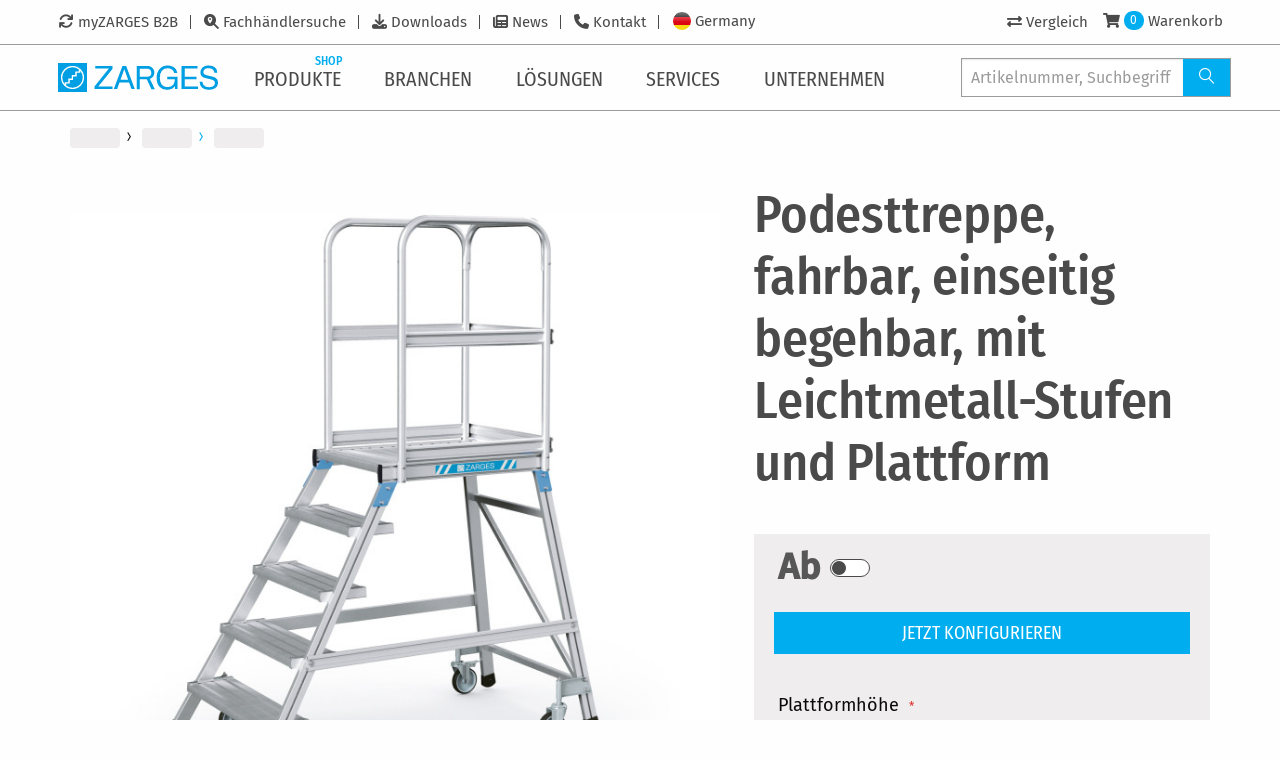

--- FILE ---
content_type: text/html; charset=UTF-8
request_url: https://www.zarges.com/de/produkte/podesttreppe-fahrbar-einseitig-begehbar-mit-leichtmetall-stufen-und-plattform
body_size: 27264
content:
<!doctype html>
<html lang="de">
    <head prefix="og: http://ogp.me/ns# fb: http://ogp.me/ns/fb# product: http://ogp.me/ns/product#">
        <script>
    var LOCALE = 'de\u002DDE';
    var BASE_URL = 'https\u003A\u002F\u002Fwww.zarges.com\u002Fde\u002Fprodukte\u002F';
    var require = {
        'baseUrl': 'https\u003A\u002F\u002Fwww.zarges.com\u002Fstatic\u002Fversion1768483380\u002Ffrontend\u002FZarges\u002Fdefault\u002Fde_DE'
    };</script>        <meta charset="utf-8"/>
<meta name="title" content="Podesttreppe, fahrbar, einseitig begehbar, mit Leichtmetall-Stufen und Plattform | Fahrbare Podesttreppen | ZARGES - Innovationen in Aluminium"/>
<meta name="description" content="Podesttreppe, fahrbar, einseitig begehbar, mit Leichtmetall-Stufen und Plattform von ZARGES ✔ Innovative Lösungen aus Aluminium ✔ deutsche Qualität seit über 80 Jahren ✔ kostenloser Service &amp; Beratung ✔ Kontaktieren Sie uns heute"/>
<meta name="keywords" content="Magento, Varien, E-commerce"/>
<meta name="robots" content="INDEX,FOLLOW"/>
<meta name="viewport" content="width=device-width, initial-scale=1"/>
<meta name="format-detection" content="telephone=no"/>
<title>Podesttreppe, fahrbar, einseitig begehbar, mit Leichtmetall-Stufen und Plattform | Fahrbare Podesttreppen | ZARGES - Innovationen in Aluminium</title>
<link  rel="stylesheet" type="text/css"  media="all" href="https://www.zarges.com/static/version1768483380/frontend/Zarges/default/de_DE/mage/calendar.css" />
<link  rel="stylesheet" type="text/css"  media="all" href="https://www.zarges.com/static/version1768483380/frontend/Zarges/default/de_DE/css/styles-m.css" />
<link  rel="stylesheet" type="text/css"  media="all" href="https://www.zarges.com/static/version1768483380/frontend/Zarges/default/de_DE/mage/gallery/gallery.css" />
<link  rel="stylesheet" type="text/css"  media="all" href="https://www.zarges.com/static/version1768483380/frontend/Zarges/default/de_DE/Mollie_Payment/css/styles.css" />
<link  rel="stylesheet" type="text/css"  media="screen and (min-width: 768px)" href="https://www.zarges.com/static/version1768483380/frontend/Zarges/default/de_DE/css/styles-l.css" />
<link  rel="stylesheet" type="text/css"  media="print" href="https://www.zarges.com/static/version1768483380/frontend/Zarges/default/de_DE/css/print.css" />
<link  rel="stylesheet" type="text/css"  media="all" href="https://www.zarges.com/static/version1768483380/frontend/Zarges/default/de_DE/css/styles-zarges.css" />
<script  type="text/javascript"  src="https://www.zarges.com/static/version1768483380/frontend/Zarges/default/de_DE/requirejs/require.min.js"></script>
<script  type="text/javascript"  src="https://www.zarges.com/static/version1768483380/frontend/Zarges/default/de_DE/requirejs-min-resolver.min.js"></script>
<script  type="text/javascript"  src="https://www.zarges.com/static/version1768483380/frontend/Zarges/default/de_DE/mage/requirejs/mixins.min.js"></script>
<script  type="text/javascript"  src="https://www.zarges.com/static/version1768483380/frontend/Zarges/default/de_DE/requirejs-config.min.js"></script>
<script  type="text/javascript"  src="https://www.zarges.com/static/version1768483380/frontend/Zarges/default/de_DE/Smile_ElasticsuiteTracker/js/tracking.min.js"></script>
<script  type="text/javascript"  src="https://www.zarges.com/static/version1768483380/frontend/Zarges/default/de_DE/Zarges_DeepLinkConfigurableProductOptions/js/deeplink.min.js"></script>
<link rel="preload" as="font" crossorigin="anonymous" href="https://www.zarges.com/static/version1768483380/frontend/Zarges/default/de_DE/fonts/iconfont/iconfont.woff" />
<link rel="preload" as="font" crossorigin="anonymous" href="https://www.zarges.com/static/version1768483380/frontend/Zarges/default/de_DE/fonts/opensans/light/opensans-300.woff2" />
<link rel="preload" as="font" crossorigin="anonymous" href="https://www.zarges.com/static/version1768483380/frontend/Zarges/default/de_DE/fonts/opensans/regular/opensans-400.woff2" />
<link rel="preload" as="font" crossorigin="anonymous" href="https://www.zarges.com/static/version1768483380/frontend/Zarges/default/de_DE/fonts/opensans/semibold/opensans-600.woff2" />
<link rel="preload" as="font" crossorigin="anonymous" href="https://www.zarges.com/static/version1768483380/frontend/Zarges/default/de_DE/fonts/opensans/bold/opensans-700.woff2" />
<link rel="preload" as="font" crossorigin="anonymous" href="https://www.zarges.com/static/version1768483380/frontend/Zarges/default/de_DE/fonts/Luma-Icons.woff2" />
<link rel="preload" as="font" crossorigin="anonymous" href="https://www.zarges.com/static/version1768483380/frontend/Zarges/default/de_DE/fonts/firasans/fira-sans-v11-latin_cyrillic-300.woff2" />
<link rel="preload" as="font" crossorigin="anonymous" href="https://www.zarges.com/static/version1768483380/frontend/Zarges/default/de_DE/fonts/firasans/fira-sans-v11-latin_cyrillic-500.woff2" />
<link rel="preload" as="font" crossorigin="anonymous" href="https://www.zarges.com/static/version1768483380/frontend/Zarges/default/de_DE/fonts/firasans/fira-sans-v11-latin_cyrillic-regular.woff2" />
<link rel="preload" as="font" crossorigin="anonymous" href="https://www.zarges.com/static/version1768483380/frontend/Zarges/default/de_DE/fonts/firasanscondensed/fira-sans-condensed-v5-latin_cyrillic-300.woff2" />
<link rel="preload" as="font" crossorigin="anonymous" href="https://www.zarges.com/static/version1768483380/frontend/Zarges/default/de_DE/fonts/firasanscondensed/fira-sans-condensed-v5-latin_cyrillic-500.woff2" />
<link rel="preload" as="font" crossorigin="anonymous" href="https://www.zarges.com/static/version1768483380/frontend/Zarges/default/de_DE/fonts/firasanscondensed/fira-sans-condensed-v5-latin_cyrillic-regular.woff2" />
<link rel="preload" as="font" crossorigin="anonymous" href="https://www.zarges.com/static/version1768483380/frontend/Zarges/default/de_DE/fonts/fontawesome/fa-solid-900.woff2" />
<link  rel="canonical" href="https://www.zarges.com/de/produkte/podesttreppe-fahrbar-einseitig-begehbar-mit-leichtmetall-stufen-und-plattform" />
<link  rel="icon" type="image/x-icon" href="https://www.zarges.com/media/favicon/default/favicon-192x192.png" />
<link  rel="shortcut icon" type="image/x-icon" href="https://www.zarges.com/media/favicon/default/favicon-192x192.png" />
            <script type="text/x-magento-init">
        {
            "*": {
                "Magento_PageCache/js/form-key-provider": {
                    "isPaginationCacheEnabled":
                        0                }
            }
        }
    </script>
            <!-- GOOGLE TAG MANAGER -->
            <script type="text/x-magento-init">
            {
                "*": {
                    "Magento_GoogleTagManager/js/google-tag-manager": {
                        "isCookieRestrictionModeEnabled": 0,
                        "currentWebsite": 7,
                        "cookieName": "user_allowed_save_cookie",
                        "gtmAccountId": "GTM\u002DNPGSMLS",
                        "storeCurrencyCode": "EUR",
                        "ordersData": []                    }
                }
            }
            </script>
            <!-- END GOOGLE TAG MANAGER -->
            
<meta property="og:type" content="product" />
<meta property="og:title" content="Podesttreppe,&#x20;fahrbar,&#x20;einseitig&#x20;begehbar,&#x20;mit&#x20;Leichtmetall-Stufen&#x20;und&#x20;Plattform" />
<meta property="og:image" content="https://www.zarges.com/media/catalog/product/z/a/zarges_41973_prod_tech_st_l_3.jpg?width=265&amp;height=265&amp;store=de_de&amp;image-type=image" />
<meta property="og:description" content="Sichere&#x20;und&#x20;leichte&#x20;L&#xF6;sung&#x20;f&#xFC;r&#x20;flexibles&#x20;Arbeiten&#x3A;&#x20;bequemer&#x20;Aufstieg,&#x20;sicherer&#x20;Stand&#x20;durch&#x20;vier&#x20;Federrollen&#x20;und&#x20;leichtes&#x20;Handling." />
<meta property="og:url" content="https://www.zarges.com/de/produkte/podesttreppe-fahrbar-einseitig-begehbar-mit-leichtmetall-stufen-und-plattform" />
	<meta property="product:price:amount" content="1449.420001"/>
    <meta property="product:price:currency"
      content="EUR"/>
<link rel="alternate" hreflang="tr-TR" href="https://www.zarges.com/tr/ueruenler/platformlu-merdiven-hareketli-hafif-metal-basamaklar-ve-platform-ile-tek-tarafli-olarak-tirmanilabilir" />
<link rel="alternate" hreflang="x-default" href="https://www.zarges.com/en/products/mobile-access-steps-with-platform-single-sided-access-with-light-alloy-treads-and-platform" />
<link rel="alternate" hreflang="de-AT" href="https://www.zarges.com/at/produkte/podesttreppe-fahrbar-einseitig-begehbar-mit-leichtmetall-stufen-und-plattform" />
<link rel="alternate" hreflang="cs-CZ" href="https://www.zarges.com/cz/produkty/schody-s-podestou-pojizdne-jednostranne-se-stupni-a-podestou-z-lehkeho-kovu" />
<link rel="alternate" hreflang="da-DK" href="https://www.zarges.com/dk/produkter/trappe-med-platform-transportabel-enkelt-med-letmetaltrin-og-platform" />
<link rel="alternate" hreflang="fr-FR" href="https://www.zarges.com/fr/produits/escalier-a-palier-accessible-dun-seul-cote-avec-marches-en-metal-leger-et-plate-forme" />
<link rel="alternate" hreflang="de-DE" href="https://www.zarges.com/de/produkte/podesttreppe-fahrbar-einseitig-begehbar-mit-leichtmetall-stufen-und-plattform" />
<link rel="alternate" hreflang="hu-HU" href="https://www.zarges.com/hu/termekek/egy-oldalon-jarhato-gurulos-dobogos-lepcso-koennyufem-lepcsofokokkal-es-dobogoval" />
<link rel="alternate" hreflang="it-IT" href="https://www.zarges.com/it/prodotti/scala-da-pedana-mobile-percorribile-da-un-solo-lato-dotata-di-gradini-in-lega-leggera-e-piattaforma" />
<link rel="alternate" hreflang="nl-NL" href="https://www.zarges.com/nl/producten/platformtrap-verrijdbaar-eenzijdig-oploopbaar-voorzien-van-treden-en-platform-gemaakt-van-aluminium" />
<link rel="alternate" hreflang="pl-PL" href="https://www.zarges.com/pl/produkty/przejezdna-drabina-podestowa-z-mozliwoscia-chodzenia-po-jednej-stronie-ze-stopniami-i-platforma-z-lekkiego-stopu" />
<link rel="alternate" hreflang="fr-CH" href="https://www.zarges.com/ch-fr/produits/escalier-a-palier-accessible-dun-seul-cote-avec-marches-en-metal-leger-et-plate-forme" />
<link rel="alternate" hreflang="de-CH" href="https://www.zarges.com/ch-de/produkte/podesttreppe-fahrbar-einseitig-begehbar-mit-leichtmetall-stufen-und-plattform" />
<link rel="alternate" hreflang="it-CH" href="https://www.zarges.com/ch-it/prodotti/scala-da-pedana-mobile-percorribile-da-un-solo-lato-dotata-di-gradini-in-lega-leggera-e-piattaforma" />
<link rel="alternate" hreflang="es-ES" href="https://www.zarges.com/es/productos/escalera-de-plataforma-ruedas-con-muelle-peldanos-y-plataforma-en-aluminio-estriado" />
<link rel="alternate" hreflang="sv-SE" href="https://www.zarges.com/se/produkter/mobil-plattformstrappa-kan-betraedas-fran-en-sida-steg-och-plattform-av-laettmetall" />
<link rel="alternate" hreflang="en-GB" href="https://www.zarges.com/uk/products/mobile-access-steps-with-platform-single-sided-access-with-aluminium-treads-and-platform" />
<link rel="alternate" hreflang="fi-FI" href="https://www.zarges.com/fi/tuotteet/siirrettaevae-tyoetaso-yksipuolinen-askelmat-ja-taso-rihlattua-alumiinia" />
    </head>
    <body data-container="body"
          data-mage-init='{"loaderAjax": {}, "loader": { "icon": "https://www.zarges.com/static/version1768483380/frontend/Zarges/default/de_DE/images/loader-2.gif"}}'
        id="html-body" class="page-product-configurable catalog-product-view product-podesttreppe-fahrbar-einseitig-begehbar-mit-leichtmetall-stufen-und-plattform page-layout-1column" itemscope="itemscope" itemtype="http://schema.org/Product">
        
<script type="text/x-magento-init">
    {
        "*": {
            "Magento_PageBuilder/js/widget-initializer": {
                "config": {"[data-content-type=\"slider\"][data-appearance=\"default\"]":{"Magento_PageBuilder\/js\/content-type\/slider\/appearance\/default\/widget":false},"[data-content-type=\"map\"]":{"Magento_PageBuilder\/js\/content-type\/map\/appearance\/default\/widget":false},"[data-content-type=\"row\"]":{"Magento_PageBuilder\/js\/content-type\/row\/appearance\/default\/widget":false},"[data-content-type=\"tabs\"]":{"Magento_PageBuilder\/js\/content-type\/tabs\/appearance\/default\/widget":false},"[data-content-type=\"slide\"]":{"Magento_PageBuilder\/js\/content-type\/slide\/appearance\/default\/widget":{"buttonSelector":".pagebuilder-slide-button","showOverlay":"hover","dataRole":"slide"}},"[data-content-type=\"banner\"]":{"Magento_PageBuilder\/js\/content-type\/banner\/appearance\/default\/widget":{"buttonSelector":".pagebuilder-banner-button","showOverlay":"hover","dataRole":"banner"}},"[data-content-type=\"buttons\"]":{"Magento_PageBuilder\/js\/content-type\/buttons\/appearance\/inline\/widget":false},"[data-content-type=\"products\"][data-appearance=\"carousel\"]":{"Magento_PageBuilder\/js\/content-type\/products\/appearance\/carousel\/widget":false}},
                "breakpoints": {"desktop":{"label":"Desktop","stage":true,"default":true,"class":"desktop-switcher","icon":"Magento_PageBuilder::css\/images\/switcher\/switcher-desktop.svg","conditions":{"min-width":"1024px"},"options":{"products":{"default":{"slidesToShow":"5"}}}},"tablet":{"conditions":{"max-width":"1024px","min-width":"768px"},"options":{"products":{"default":{"slidesToShow":"4"},"continuous":{"slidesToShow":"3"}}}},"mobile":{"label":"Mobile","stage":true,"class":"mobile-switcher","icon":"Magento_PageBuilder::css\/images\/switcher\/switcher-mobile.svg","media":"only screen and (max-width: 768px)","conditions":{"max-width":"768px","min-width":"640px"},"options":{"products":{"default":{"slidesToShow":"3"}}}},"mobile-small":{"conditions":{"max-width":"640px"},"options":{"products":{"default":{"slidesToShow":"2"},"continuous":{"slidesToShow":"1"}}}}}            }
        }
    }
</script>

<div class="cookie-status-message" id="cookie-status">
    The store will not work correctly when cookies are disabled.</div>
<script type="text&#x2F;javascript">document.querySelector("#cookie-status").style.display = "none";</script>
<script type="text/x-magento-init">
    {
        "*": {
            "cookieStatus": {}
        }
    }
</script>

<script type="text/x-magento-init">
    {
        "*": {
            "mage/cookies": {
                "expires": null,
                "path": "\u002Fde\u002Fprodukte\u002F",
                "domain": ".zarges.com",
                "secure": true,
                "lifetime": "86400"
            }
        }
    }
</script>
    <noscript>
        <div class="message global noscript">
            <div class="content">
                <p>
                    <strong>JavaScript scheint in Ihrem Browser deaktiviert zu sein.</strong>
                    <span>
                        Um unsere Website in bester Weise zu erfahren, aktivieren Sie Javascript in Ihrem Browser.                    </span>
                </p>
            </div>
        </div>
    </noscript>
<script>    require.config({
        map: {
            '*': {
                wysiwygAdapter: 'mage/adminhtml/wysiwyg/tiny_mce/tinymceAdapter'
            }
        }
    });</script>
<script>
    window.cookiesConfig = window.cookiesConfig || {};
    window.cookiesConfig.secure = true;
</script>    <!-- GOOGLE TAG MANAGER -->
    <noscript>
        <iframe src="https://www.googletagmanager.com/ns.html?id=GTM-NPGSMLS"
                height="0" width="0" style="display:none;visibility:hidden"></iframe>
    </noscript>
    <!-- END GOOGLE TAG MANAGER -->

<script type="text/x-magento-init">
    {
        "*": {
            "Magento_GoogleTagManager/js/google-tag-manager-cart": {
                "blockNames": ["category.products.list","product.info.upsell","catalog.product.related","checkout.cart.crosssell","search_result_list"],
                "cookieAddToCart": "add_to_cart",
                "cookieRemoveFromCart":
                    "remove_from_cart",
                "advancedAddToCart": "add_to_cart_advanced"
            }
        }
    }
</script>
<script>    require.config({
        paths: {
            googleMaps: 'https\u003A\u002F\u002Fmaps.googleapis.com\u002Fmaps\u002Fapi\u002Fjs\u003Fv\u003D3\u0026key\u003D'
        },
        config: {
            'Magento_PageBuilder/js/utils/map': {
                style: '',
            },
            'Magento_PageBuilder/js/content-type/map/preview': {
                apiKey: '',
                apiKeyErrorMessage: 'You\u0020must\u0020provide\u0020a\u0020valid\u0020\u003Ca\u0020href\u003D\u0027https\u003A\u002F\u002Fwww.zarges.com\u002Fde\u002Fprodukte\u002Fadminhtml\u002Fsystem_config\u002Fedit\u002Fsection\u002Fcms\u002F\u0023cms_pagebuilder\u0027\u0020target\u003D\u0027_blank\u0027\u003EGoogle\u0020Maps\u0020API\u0020key\u003C\u002Fa\u003E\u0020to\u0020use\u0020a\u0020map.'
            },
            'Magento_PageBuilder/js/form/element/map': {
                apiKey: '',
                apiKeyErrorMessage: 'You\u0020must\u0020provide\u0020a\u0020valid\u0020\u003Ca\u0020href\u003D\u0027https\u003A\u002F\u002Fwww.zarges.com\u002Fde\u002Fprodukte\u002Fadminhtml\u002Fsystem_config\u002Fedit\u002Fsection\u002Fcms\u002F\u0023cms_pagebuilder\u0027\u0020target\u003D\u0027_blank\u0027\u003EGoogle\u0020Maps\u0020API\u0020key\u003C\u002Fa\u003E\u0020to\u0020use\u0020a\u0020map.'
            },
        }
    });</script><script>
    require.config({
        shim: {
            'Magento_PageBuilder/js/utils/map': {
                deps: ['googleMaps']
            }
        }
    });</script><div class="page-wrapper"><div class="zarges-external-styles"><header id="pageHeader">
    <div id="navigations" class="off-canvas position-left" data-off-canvas>
        <div id="mobileOffCanvasArea">
            <div id="topBar">
                <div class="inner">
                    <div class="metaNav">
                        <!-- 
 -->
                        <ul class="menu">
    
        <li id="metanav3197">
            <a href="https://www.zarges.com/de/b2b" target="_self">myZARGES B2B</a>
        </li>
    
        <li id="metanav80">
            <a href="/de/fachhaendlersuche/">Fachhändlersuche</a>
        </li>
    
        <li id="metanav81">
            <a href="/de/downloads/">Downloads</a>
        </li>
    
        <li id="metanav82">
            <a href="/de/unternehmen/presse/">News</a>
        </li>
    
        <li id="metanav83">
            <a href="/de/kontakt/">Kontakt</a>
        </li>
    
</ul>

                        
                        <div class="navbar-languages">
	<a href="#languageSelection">
		
			
		
			
		
			
		
			
		
			
		
			
		
			
				<div id="flagFor11" class="flag-rounded"></div>
				<div class="flag_label">Germany</div>
			
		
			
		
			
		
			
		
			
		
			
		
			
		
			
		
			
		
			
		
			
		
	</a>
</div>

                    </div>
                    <div class="userInteractions">
    <ul class="menu">
        <li id="navProductCompare">
            <a href="/de/produkte/catalog/product_compare">
                <i class="fas fa-exchange-alt"></i>
                <span class="badge primary">0</span>
                <span class="show-for-large">Vergleich</span>
            </a>
        </li>
        
            <li id="navNotSignedIn">
                <a href="/de/produkte/customer/account/login/">
                    <i class="fas fa-user"></i>
                    <span class="show-for-large">Login</span>
                </a>
            </li>
            <li id="navSignedIn" style="display: none">
                <a href="/de/produkte/customer/account/">
                    <i class="fas fa-user"></i>
                    <span class="show-for-large"></span>
                </a>
                <a href="/de/produkte/customer/account/logout/">
                    <i class="fas fa-sign-out-alt"></i>
                    <span class="show-for-sr">Logout</span>
                </a>
            </li>
            <li id="navCart">
                <a href="/de/produkte/checkout/cart/">
                    <i class="fas fa-shopping-cart"></i>
                    <span class="badge primary">0</span>
                    <span class="show-for-large">Warenkorb</span>
                </a>
            </li>
        
    </ul>
</div>

                </div>
            

<script type="text/x-magento-init">
    {
        ".userInteractions": {
            "Zarges_HeaderFooter/js/user-interaction": {"isLoggedIn":false,"controlsElement":".userInteractions","login":{"customerElement":"#navSignedIn","guestElement":"#navNotSignedIn","customerInfoElement":"#navSignedIn a:first .show-for-large"},"cart":{"countElement":"#navCart .badge"},"compare":{"compareElement":"#navProductCompare"}}        }
    }
</script>
</div>
            <div id="bottomBar">
                <div class="inner">
                    <a class="brandLogo" href="/de/">
                        <svg id="Ebene_1" data-name="Ebene 1" xmlns="http://www.w3.org/2000/svg" viewbox="0 0 336.53 61.03"><defs><style>.cls-1{fill:#009fe3;}</style></defs><polygon class="cls-1" points="76.63 49.59 106.89 11.74 78.51 11.74 78.51 6.19 114.85 6.19 114.85 12.17 84.92 49.26 114.85 49.26 114.85 54.94 76.63 54.94 76.63 49.59 76.63 49.59"></polygon><path class="cls-1" d="M1033.08,517.91q7.23,3.8,8.85,13.31h-6.5a11.8,11.8,0,0,0-4.92-7.73,16.87,16.87,0,0,0-9.42-2.44,14.79,14.79,0,0,0-11.36,5.05q-4.59,5.05-4.59,15.06,0,8.65,3.8,14.11t12.38,5.41a15.81,15.81,0,0,0,10.87-3.79c2.88-2.56,4.43-6.71,4.43-12.64h-15.57v-5.51h21.39v26.2h-5.52V558.8a24.76,24.76,0,0,1-5.91,5.09,22.14,22.14,0,0,1-11,2.44,21.43,21.43,0,0,1-14.83-5.58q-6.78-7-6.77-19.22t6.6-19.39q6.29-6.87,16.26-6.87a24.93,24.93,0,0,1,11.82,2.64Z" transform="translate(-791 -510)"></path><polygon class="cls-1" points="260.02 6.19 293.65 6.19 293.65 11.74 266.43 11.74 266.43 28.74 291.42 28.74 291.42 34.25 266.43 34.25 266.43 49.45 294.5 49.45 294.5 54.94 260.02 54.94 260.02 6.19 260.02 6.19"></polygon><path class="cls-1" d="M1095,549.39a13.17,13.17,0,0,0,2,6.7q3.27,4.83,11.53,4.83a20.58,20.58,0,0,0,6.74-1.06q5.87-2.05,5.87-7.34,0-4-2.47-5.64a25.28,25.28,0,0,0-7.86-2.88l-6.58-1.48q-6.43-1.46-9.11-3.21-4.63-3-4.63-9.08a14,14,0,0,1,4.53-10.74c3-2.79,7.29-4.19,12.81-4.19a22.07,22.07,0,0,1,13,3.7q5.35,3.66,5.35,11.76h-6.17a12.15,12.15,0,0,0-2.12-6q-3-3.79-10.2-3.8c-3.88,0-6.67.82-8.36,2.44a7.66,7.66,0,0,0-2.55,5.69,5.55,5.55,0,0,0,3,5.21q1.95,1.06,8.82,2.65l6.8,1.55a20.93,20.93,0,0,1,7.6,3.07q4.62,3.4,4.62,9.88,0,8.06-5.88,11.53a26.16,26.16,0,0,1-13.61,3.46q-9,0-14.17-4.62t-5-12.45Z" transform="translate(-791 -510)"></path><path class="cls-1" d="M938.48,545.24l-8-22.33-8,22.33Zm-30.17,19.7,18.28-48.75h7.72l18.28,48.75h-7l-5.07-14.1h-20.1l-5.07,14.1Z" transform="translate(-791 -510)"></path><path class="cls-1" d="M985.19,543c-.3.12-.67.26-1.1.41l10.64,21.58h-7.36l-9.61-20.69H963v20.69h-6.41V516.19h22.23c8.11,0,14.81,5.55,14.81,14a14.06,14.06,0,0,1-7.48,12.33,8.87,8.87,0,0,1-.91.42Zm1.95-14.21a7.85,7.85,0,0,0-5.3-6.34,8.54,8.54,0,0,0-2.59-.55H963v16.92h15.82a8.46,8.46,0,0,0,8.52-8.46,8.09,8.09,0,0,0-.15-1.56Z" transform="translate(-791 -510)"></path><path class="cls-1" d="M821.51,516.19a24.32,24.32,0,1,0,24.32,24.32,24.32,24.32,0,0,0-24.32-24.32ZM791,510h61v61H791V510Zm46.6,16.15a21.57,21.57,0,0,1-29.46,31.29v-4.19h7.33V545.6h7.29v-7.36h7.46v-7.49h7.38v-4.59Zm-32.21,28.69a21.57,21.57,0,0,1,29.46-31.28V528h-7.39v7.51H820v7.37h-7.29v7.64h-7.32v4.34Z" transform="translate(-791 -510)"></path></svg>
                       
                    </a>
                    <nav id="mainNav">
                        <div id="mobileMenuTitle">
                            <span>Menu</span>
                        </div>
                        <ul class="vertical xlarge-horizontal menu" data-responsive-menu="drilldown xlarge-dropdown" data-auto-height="true" data-back-button='&lt;li class="js-drilldown-back"&gt;&lt;a tabindex="0"&gt;Zurück&lt;/a&gt;&lt;/li&gt;'>

    
        
                <li class="hasSub">
                    <a href="/de/produkte/">
                        <span>Produkte</span>
                        
                            
                                <span class="shopFlag smallabs">Shop</span>
                            
                        
                        <i class="icon-angle-right-solid"></i>
                    </a>
                    <ul class="menu vertical">
                        
    
    
        
                <li class="hasSub">

                    <a href="/de/produkte/steigen/">
                        <span>Steigen</span>
                        <span class="shopFlag">Shop</span>
                        <i class="icon-angle-right-solid"></i></a>
                    <ul class="menu vertical">
                        
    
        <li class="parentLink"><a href="/de/produkte/steigen/"><span>Alles entdecken</span></a></li>
    
    
        
                <li><a href="/de/produkte/steigen/treppen-und-plattformen/">
                    <span>Treppen und Plattformen</span>
                    
                </a></li>
            

    
        
                <li><a href="/de/produkte/steigen/leitern/">
                    <span>Leitern</span>
                    <span class="shopFlag">Shop</span>
                </a></li>
            

    
        
                <li><a href="/de/produkte/steigen/zap-zarges-plattformleitern/">
                    <span>ZAP – ZARGES Plattformleitern</span>
                    
                </a></li>
            

    
        
                <li><a href="/de/produkte/steigen/fahrbare-podeste/">
                    <span>Fahrbare Podeste</span>
                    
                </a></li>
            

    
        
                <li><a href="/de/produkte/steigen/fahrgerueste/">
                    <span>Fahrgerüste</span>
                    
                </a></li>
            

    
        
                <li><a href="/de/produkte/steigen/steigleitern/">
                    <span>Steigleitern</span>
                    
                </a></li>
            

    
        
                <li><a href="/de/produkte/steigen/schachttechnik/">
                    <span>Schachttechnik</span>
                    
                </a></li>
            

    


                    </ul>
                </li>
            

    
        
                <li class="hasSub">

                    <a href="/de/produkte/verpacken-transportieren/">
                        <span>Verpacken und Transportieren</span>
                        <span class="shopFlag">Shop</span>
                        <i class="icon-angle-right-solid"></i></a>
                    <ul class="menu vertical">
                        
    
        <li class="parentLink"><a href="/de/produkte/verpacken-transportieren/"><span>Alles entdecken</span></a></li>
    
    
        
                <li><a href="/de/produkte/verpacken-transportieren/kisten/">
                    <span>Kisten</span>
                    <span class="shopFlag">Shop</span>
                </a></li>
            

    
        
                <li><a href="/de/produkte/verpacken-transportieren/kaesten/">
                    <span>Kästen</span>
                    
                </a></li>
            

    
        
                <li><a href="/de/produkte/verpacken-transportieren/mitraset-19-gehaeuse/">
                    <span>Mitraset 19"-Gehäuse</span>
                    
                </a></li>
            

    
        
                <li><a href="/de/produkte/verpacken-transportieren/flachpaletten/">
                    <span>Flachpaletten</span>
                    
                </a></li>
            

    
        
                <li><a href="/de/produkte/verpacken-transportieren/wagen/">
                    <span>Wagen</span>
                    
                </a></li>
            

    
        
                <li><a href="/de/produkte/verpacken-transportieren/zubehoer/">
                    <span>Zubehör</span>
                    
                </a></li>
            

    
        
                <li><a href="/de/produkte/verpacken-transportieren/ersatzteile-fuer-kisten/">
                    <span>Ersatzteile für Kisten</span>
                    
                </a></li>
            

    


                    </ul>
                </li>
            

    
        
                <li class="hasSub">

                    <a href="/de/produkte/spezialloesungen/">
                        <span>Speziallösungen</span>
                        
                        <i class="icon-angle-right-solid"></i></a>
                    <ul class="menu vertical">
                        
    
        <li class="parentLink"><a href="/de/produkte/spezialloesungen/"><span>Alles entdecken</span></a></li>
    
    
        
                <li><a href="/de/produkte/spezialloesungen/wartungstreppen/">
                    <span>Wartungstreppen</span>
                    
                </a></li>
            

    
        
                <li><a href="/de/produkte/spezialloesungen/arbeits-und-wartungsbuehnen/">
                    <span>Arbeits- und Wartungsbühnen</span>
                    
                </a></li>
            

    
        
                <li><a href="/de/produkte/spezialloesungen/betankungstechnik/">
                    <span>Betankungstechnik</span>
                    
                </a></li>
            

    
        
                <li><a href="/de/produkte/spezialloesungen/spezialbehaelter/">
                    <span>Spezialbehälter</span>
                    
                </a></li>
            

    
        
                <li><a href="/de/produkte/spezialloesungen/radar-und-navigation/">
                    <span>Radar und Navigation</span>
                    
                </a></li>
            

    


                    </ul>
                </li>
            

    
        
                <li class="hasSub">

                    <a href="/de/produkte/medical/">
                        <span>Medical</span>
                        
                        <i class="icon-angle-right-solid"></i></a>
                    <ul class="menu vertical">
                        
    
        <li class="parentLink"><a href="/de/produkte/medical/"><span>Alles entdecken</span></a></li>
    
    
        
                <li><a href="/de/produkte/medical/modulsystem/">
                    <span>Modulsystem</span>
                    
                </a></li>
            

    
        
                <li><a href="/de/produkte/medical/regalsystem/">
                    <span>Regalsystem</span>
                    
                </a></li>
            

    
        
                <li><a href="/de/produkte/medical/mobile-organisation/">
                    <span>Mobile Organisation</span>
                    
                </a></li>
            

    
        
                <li><a href="/de/produkte/medical/transport/">
                    <span>Transport</span>
                    
                </a></li>
            

    
        
                <li><a href="/de/produkte/medical/ver-und-entsorgung/">
                    <span>Ver- und Entsorgung</span>
                    
                </a></li>
            

    
        
                <li><a href="/de/produkte/medical/zubehoer/">
                    <span>Zubehör</span>
                    
                </a></li>
            

    


                    </ul>
                </li>
            

    
        
                <li class="hasSub">

                    <a href="/de/produkte/fall-protection/">
                        <span>Fall Protection</span>
                        
                        <i class="icon-angle-right-solid"></i></a>
                    <ul class="menu vertical">
                        
    
        <li class="parentLink"><a href="/de/produkte/fall-protection/"><span>Alles entdecken</span></a></li>
    
    
        
                <li><a href="/de/produkte/fall-protection/psaga/">
                    <span>PSAgA</span>
                    
                </a></li>
            

    
        
                <li><a href="/de/produkte/fall-protection/anschlageinrichtungen/">
                    <span>Anschlageinrichtungen</span>
                    
                </a></li>
            

    
        
                <li><a href="/de/produkte/fall-protection/abseil-und-rettungsgeraete/">
                    <span>Abseil- und Rettungsgeräte</span>
                    
                </a></li>
            

    
        
                <li><a href="/de/produkte/fall-protection/zubehoer/">
                    <span>Zubehör</span>
                    
                </a></li>
            

    
        
                <li><a href="/de/produkte/fall-protection/kits/">
                    <span>Kits</span>
                    
                </a></li>
            

    
        
                <li><a href="/de/produkte/fall-protection/ersatzteile/">
                    <span>Ersatzteile</span>
                    
                </a></li>
            

    


                    </ul>
                </li>
            

    


                        
    
        <li class="navTeaser">
            <div>
                <a href="/de/produkte/akku-storage-box/">
                    <figure>
                        <img src="https://www.zarges.com/fileadmin/_processed_/8/3/csm_40584_prod_tech_ei_01_f807208b07.jpg" width="230" height="230" alt="" title="Akku Storage Box – Lagerungsbox">
                        <figcaption>Akku Storage Box – Lagerungsbox</figcaption>
                    </figure>
                </a>
            </div>
            <div>
                
                    <a href="https://www.zarges.com/de/produkte/steigen/leitern/ersatzteile-fuer-leitern" target="_blank">
                        <figure>
                            <img src="https://www.zarges.com/fileadmin/_processed_/6/9/csm_teaser_ersatzteil_shop_f3ca56c0f3.jpg" width="230" height="231" alt="Ersatzteile werden an einer Leiter mit einem Schraubenschlüssel montiert" title="Neu: Ersatzteile online kaufen">
                            <figcaption>Neu: Ersatzteile online kaufen</figcaption>
                        </figure>
                    </a>
                
            </div>
        </li>
    

                    </ul>
                </li>
            

    
        
                <li class="hasSub">
                    <a href="/de/branchen/">
                        <span>Branchen</span>
                        
                        <i class="icon-angle-right-solid"></i>
                    </a>
                    <ul class="menu vertical">
                        
    
    
        
                <li class="hasSub">

                    <a href="/de/branchen/industrie-anlagenbau/">
                        <span>Industrie &amp; Anlagenbau</span>
                        
                        <i class="icon-angle-right-solid"></i></a>
                    <ul class="menu vertical">
                        
    
        <li class="parentLink"><a href="/de/branchen/industrie-anlagenbau/"><span>Alles entdecken</span></a></li>
    
    
        
                <li><a href="/de/branchen/industrie-anlagenbau/">
                    <span>Industrielösungen von ZARGES</span>
                    
                </a></li>
            

    
        
                <li><a href="/de/hoehenverstellbare-wartungsbuehnen-und-treppen/">
                    <span>NEU: Höhenverstellbare Arbeitsbühnen und Treppen</span>
                    
                </a></li>
            

    
        
                <li><a href="/de/loesungen/digitale-apps/konfiguratoren/">
                    <span>Konfigurator für Steigleitern, Treppen &amp; Überstiege</span>
                    
                </a></li>
            

    
        
                <li><a href="/de/working-at-height-consultation/">
                    <span>Experten-Beratung Arbeitssicherheit</span>
                    
                </a></li>
            

    
        
                <li><a href="/de/kontakt/">
                    <span>Kontakt</span>
                    
                </a></li>
            

    


                    </ul>
                </li>
            

    
        
                <li class="hasSub">

                    <a href="/de/branchen/handwerk/">
                        <span>Handwerk</span>
                        
                        <i class="icon-angle-right-solid"></i></a>
                    <ul class="menu vertical">
                        
    
        <li class="parentLink"><a href="/de/branchen/handwerk/"><span>Alles entdecken</span></a></li>
    
    
        
                <li><a href="/de/branchen/handwerk/">
                    <span>Leitern, Gerüste und Boxen für Handwerk und Bau</span>
                    
                </a></li>
            

    
        
                <li><a href="/de/downloads/">
                    <span>Handwerkskatalog downloaden</span>
                    
                </a></li>
            

    
        
                <li><a href="/de/kontakt/">
                    <span>Kontakt</span>
                    
                </a></li>
            

    


                    </ul>
                </li>
            

    
        
                <li class="hasSub">

                    <a href="/de/branchen/luftfahrt/">
                        <span>Luftfahrt</span>
                        
                        <i class="icon-angle-right-solid"></i></a>
                    <ul class="menu vertical">
                        
    
        <li class="parentLink"><a href="/de/branchen/luftfahrt/"><span>Alles entdecken</span></a></li>
    
    
        
                <li><a href="/de/branchen/luftfahrt/betankungsausruestung/">
                    <span>Betankungsausrüstung</span>
                    
                </a></li>
            

    
        
                <li><a href="/de/branchen/luftfahrt/">
                    <span>Steigtechnik für die Luftfahrt</span>
                    
                </a></li>
            

    
        
                <li><a href="https://2023.zarges.com/fileadmin/user_upload/Mediathek/Air/Download/ZARGES_Spezialloesungen_Luftfahrt_Wartung_Ground_Support_Aviation.pdf">
                    <span>Broschüre "Speziallösungen für die Luftfahrt"</span>
                    
                </a></li>
            

    
        
                <li><a href="/de/kontakt/">
                    <span>Kontakt</span>
                    
                </a></li>
            

    


                    </ul>
                </li>
            

    
        
                <li class="hasSub">

                    <a href="/de/branchen/bahn-schienenverkehr/">
                        <span>Bahn &amp; Schienenverkehr</span>
                        
                        <i class="icon-angle-right-solid"></i></a>
                    <ul class="menu vertical">
                        
    
        <li class="parentLink"><a href="/de/branchen/bahn-schienenverkehr/"><span>Alles entdecken</span></a></li>
    
    
        
                <li><a href="/de/branchen/bahn-schienenverkehr/">
                    <span>Zugangslösungen für Schienenfahrzeuge</span>
                    
                </a></li>
            

    
        
                <li><a href="https://2023.zarges.com/fileadmin/user_upload/Mediathek/Steigtechnik/Download/Kataloge/DE/ZARGES_Rail_Broschuere_Zugangsloesungen_Schienenverkehr_Wartungstreppen_Arbeitsbuehne_Zustieg_Schienenfahrzeuge.pdf">
                    <span>Broschüre "Speziallösungen für Schienenfahrzeuge und Busse"</span>
                    
                </a></li>
            

    
        
                <li><a href="/de/kontakt/">
                    <span>Kontakt</span>
                    
                </a></li>
            

    


                    </ul>
                </li>
            

    
        
                <li class="hasSub">

                    <a href="/de/branchen/nutzfahrzeuge-und-busse/">
                        <span>Nutzfahrzeuge und Busse</span>
                        
                        <i class="icon-angle-right-solid"></i></a>
                    <ul class="menu vertical">
                        
    
        <li class="parentLink"><a href="/de/branchen/nutzfahrzeuge-und-busse/"><span>Alles entdecken</span></a></li>
    
    
        
                <li><a href="/de/branchen/nutzfahrzeuge-und-busse/">
                    <span>Zustiegslösungen für Nutzfahrzeuge und Busse</span>
                    
                </a></li>
            

    
        
                <li><a href="/de/hoehenverstellbare-wartungsbuehnen-und-treppen/">
                    <span>NEU: Höhenverstellbare Arbeitsbühnen und Treppen</span>
                    
                </a></li>
            

    
        
                <li><a href="/de/whitepaper-wartung-von-nutzfahrzeugen/">
                    <span>Whitepaper "Wartung von Nutzfahrzeugen"</span>
                    
                </a></li>
            

    
        
                <li><a href="/de/kontakt/">
                    <span>Kontakt</span>
                    
                </a></li>
            

    


                    </ul>
                </li>
            

    
        
                <li class="hasSub">

                    <a href="/de/branchen/logistikzentren/">
                        <span>Logistik- und Distributionszentren</span>
                        
                        <i class="icon-angle-right-solid"></i></a>
                    <ul class="menu vertical">
                        
    
        <li class="parentLink"><a href="/de/branchen/logistikzentren/"><span>Alles entdecken</span></a></li>
    
    
        
                <li><a href="/de/branchen/logistikzentren/">
                    <span>Lösungen für Logistik- und Distributionszentren</span>
                    
                </a></li>
            

    
        
                <li><a href="https://www.zarges.com/de/produkte/federbodenwagen-w-162">
                    <span>Neu: ZARGES Federbodenwagen W 162</span>
                    
                </a></li>
            

    
        
                <li><a href="https://2023.zarges.com/fileadmin/user_upload/Mediathek/Z_2211_08_01_Logistikzentren_16S_LowRes.pdf">
                    <span>Broschüre "Logistik und Distributionszentren"</span>
                    
                </a></li>
            

    
        
                <li><a href="/de/kontakt/">
                    <span>Kontakt</span>
                    
                </a></li>
            

    


                    </ul>
                </li>
            

    
        
                <li class="hasSub">

                    <a href="/de/branchen/medical/">
                        <span>Medical</span>
                        
                        <i class="icon-angle-right-solid"></i></a>
                    <ul class="menu vertical">
                        
    
        <li class="parentLink"><a href="/de/branchen/medical/"><span>Alles entdecken</span></a></li>
    
    
        
                <li><a href="https://www.zarges.com/de/branchen/medical/#c44013">
                    <span>Produktgruppen</span>
                    
                </a></li>
            

    
        
                <li><a href="/de/branchen/medical/service/">
                    <span>Service</span>
                    
                </a></li>
            

    
        
                <li><a href="/de/branchen/medical/steril/">
                    <span>ZARGES Sterilprogramm</span>
                    
                </a></li>
            

    


                    </ul>
                </li>
            

    
        
                <li class="hasSub">

                    <a href="/de/branchen/wehrtechnik-polizei/">
                        <span>Wehrtechnik &amp; Polizei</span>
                        
                        <i class="icon-angle-right-solid"></i></a>
                    <ul class="menu vertical">
                        
    
        <li class="parentLink"><a href="/de/branchen/wehrtechnik-polizei/"><span>Alles entdecken</span></a></li>
    
    
        
                <li><a href="/de/branchen/wehrtechnik-polizei/">
                    <span>Qualität für besondere Herausforderungen</span>
                    
                </a></li>
            

    
        
                <li><a href="/de/branchen/wehrtechnik-polizei/mitraset-19-gehaeuse/">
                    <span>Mitraset 19'' Gehäuse</span>
                    
                </a></li>
            

    
        
                <li><a href="/de/branchen/wehrtechnik-polizei/spezialbehaelter/">
                    <span>Spezialbehälter</span>
                    
                </a></li>
            

    
        
                <li><a href="/de/branchen/wehrtechnik-polizei/kisten-und-koffer/">
                    <span>Kisten und Koffer</span>
                    
                </a></li>
            

    
        
                <li><a href="/de/branchen/wehrtechnik-polizei/steiggeraete/">
                    <span>Steiggeräte</span>
                    
                </a></li>
            

    
        
                <li><a href="/de/kontakt/">
                    <span>Kontakt</span>
                    
                </a></li>
            

    


                    </ul>
                </li>
            

    


                        
    
        <li class="navTeaser">
            <div>
                <a href="/de/branchen/industrie-anlagenbau/">
                    <figure>
                        <img src="https://www.zarges.com/fileadmin/_processed_/2/f/csm_Industrie_3_c801b33562.jpg" width="230" height="231" alt="Eine fahrbare Podesttreppe im Einsatz an einem Tanklastwagen" title="Industrie &amp; Anlagenbau – Überstiege, Zustiegslösungen &amp; Wartungstreppen">
                        <figcaption>Industrie &amp; Anlagenbau – Überstiege, Zustiegslösungen &amp; Wartungstreppen</figcaption>
                    </figure>
                </a>
            </div>
            <div>
                
                    <a href="/de/branchen/logistikzentren/">
                        <figure>
                            <img src="https://www.zarges.com/fileadmin/_processed_/8/0/csm_ZAR22_Logistikzentren_Uebersicht_54130_046cf9ad75.jpg" width="230" height="230" alt="Federbodenwagen, K470 Universalkisten und fahrbare Podesttreppen werden von zwei Personen zur Erleichterung der Arbeit genutzt" title="Logistik- und Distributionszentren – Lösungen für Transport, Lagerung und Wartung">
                            <figcaption>Logistik- und Distributionszentren – Lösungen für Transport, Lagerung und Wartung</figcaption>
                        </figure>
                    </a>
                
            </div>
        </li>
    

                    </ul>
                </li>
            

    
        
                <li class="hasSub">
                    <a href="/de/loesungen/">
                        <span>Lösungen</span>
                        
                        <i class="icon-angle-right-solid"></i>
                    </a>
                    <ul class="menu vertical">
                        
    
    
        
                <li class="hasSub">

                    <a href="/de/alubox/">
                        <span>Aluboxen von ZARGES</span>
                        
                        <i class="icon-angle-right-solid"></i></a>
                    <ul class="menu vertical">
                        
    
        <li class="parentLink"><a href="/de/alubox/"><span>Alles entdecken</span></a></li>
    
    
        
                <li><a href="/de/akku-sicherheitsboxen/">
                    <span>Akku Sicherheitsboxen</span>
                    
                </a></li>
            

    
        
                <li><a href="/de/loesungen/schaumeinsaetze-fuer-kisten-koffer/">
                    <span>Schaumeinsätze für Kisten &amp; Koffer</span>
                    
                </a></li>
            

    
        
                <li><a href="/de/loesungen/anwendungen/schutzverpackungen-fuer-messinstrumente/">
                    <span>Schutzverpackungen für Messinstrumente</span>
                    
                </a></li>
            

    
        
                <li><a href="/de/loesungen/gefahrgut-ggv/">
                    <span>Gefahrgut (GGV)</span>
                    
                </a></li>
            

    
        
                <li><a href="/de/loesungen/anwendungen/e-bike-akkus/">
                    <span>E-Bike Akkus</span>
                    
                </a></li>
            

    
        
                <li><a href="/de/loesungen/anwendungen/transportkisten-fuer-drohnen/">
                    <span>Drohnen</span>
                    
                </a></li>
            

    
        
                <li><a href="/de/loesungen/anwendungen/transportkisten-fuer-outdoor-offroad-camping/">
                    <span>Outdoor, Offroad &amp; Camping</span>
                    
                </a></li>
            

    
        
                <li><a href="/de/loesungen/anwendungen/kisten-koffer-fuer-fotoausruestung/">
                    <span>Fotoausrüstung</span>
                    
                </a></li>
            

    
        
                <li><a href="/de/loesungen/anwendungen/kisten-fuer-zivilschutz-polizei-und-militaer/">
                    <span>Zivilschutz, Polizei und Militär</span>
                    
                </a></li>
            

    
        
                <li><a href="/de/loesungen/anwendungen/transportboxen-fuer-retten-bergen-schuetzen/">
                    <span>Rettungskräfte</span>
                    
                </a></li>
            

    
        
                <li><a href="/de/loesungen/anwendungen/kisten-fuer-boot-angelsport/">
                    <span>Boot &amp; Angelsport</span>
                    
                </a></li>
            

    
        
                <li><a href="/de/loesungen/anwendungen/aluminiumboxen-fuer-sportausruestung-und-sportequipment/">
                    <span>Sportausrüstung und Sportequipment</span>
                    
                </a></li>
            

    
        
                <li><a href="/de/loesungen/anwendungen/expeditionskisten/">
                    <span>Expeditionen</span>
                    
                </a></li>
            

    


                    </ul>
                </li>
            

    
        
                <li class="hasSub">

                    <a href="/de/absturzsicherung/">
                        <span>Absturzsicherung</span>
                        
                        <i class="icon-angle-right-solid"></i></a>
                    <ul class="menu vertical">
                        
    
        <li class="parentLink"><a href="/de/absturzsicherung/"><span>Alles entdecken</span></a></li>
    
    
        
                <li><a href="/de/absturzsicherung/baustelle/">
                    <span>Baustelle</span>
                    
                </a></li>
            

    
        
                <li><a href="/de/absturzsicherung/industrie/">
                    <span>Industrie</span>
                    
                </a></li>
            

    
        
                <li><a href="https://www.zarges.com/de/produkte/arbeitsplatzpositionierung-kit-8">
                    <span>Energie, Wind und Telekommunikation</span>
                    
                </a></li>
            

    
        
                <li><a href="https://www.zarges.com/de/produkte/seilunterstuetzen-zugang-kit-9">
                    <span>Feuerwehr, Rettung, Militär</span>
                    
                </a></li>
            

    


                    </ul>
                </li>
            

    
        
                <li class="hasSub">

                    <a href="/de/loesungen/digitale-apps/konfiguratoren/">
                        <span>Konfiguratoren</span>
                        
                        <i class="icon-angle-right-solid"></i></a>
                    <ul class="menu vertical">
                        
    
        <li class="parentLink"><a href="/de/loesungen/digitale-apps/konfiguratoren/"><span>Alles entdecken</span></a></li>
    
    
        
                <li><a href="https://www.creaxess.com/?country=de&amp;lang=de/">
                    <span>Creaxess: Treppen und Plattformen</span>
                    
                </a></li>
            

    
        
                <li><a href="https://accessladder.zarges.com/">
                    <span>Steigleitern- und Anlagen</span>
                    
                </a></li>
            

    
        
                <li><a href="https://medical.zarges.com/?d=zarges_medical">
                    <span>Medical Konfigurator</span>
                    
                </a></li>
            

    


                    </ul>
                </li>
            

    
        
                <li class="hasSub">

                    <a href="/de/loesungen/digitale-apps/">
                        <span>Digitale Apps</span>
                        
                        <i class="icon-angle-right-solid"></i></a>
                    <ul class="menu vertical">
                        
    
        <li class="parentLink"><a href="/de/loesungen/digitale-apps/"><span>Alles entdecken</span></a></li>
    
    
        
                <li><a href="/de/loesungen/digitale-apps/leiternfinder-selector/">
                    <span>Leiternfinder Selector</span>
                    
                </a></li>
            

    
        
                <li><a href="/de/loesungen/digitale-apps/myzarges-b2b-kundenportal-und-shop/">
                    <span>myZARGES B2B Kundenportal und Shop</span>
                    
                </a></li>
            

    


                    </ul>
                </li>
            

    
        
                <li class="hasSub">

                    <a href="/de/loesungen/case-studies/">
                        <span>Case Studies</span>
                        
                        <i class="icon-angle-right-solid"></i></a>
                    <ul class="menu vertical">
                        
    
        <li class="parentLink"><a href="/de/loesungen/case-studies/"><span>Alles entdecken</span></a></li>
    
    
        
                <li><a href="/de/das-zentrum-der-deutschen-antarktisforschung-neumayer-station-iii/">
                    <span>Das Zentrum der deutschen Antarktisforschung - Neumayer-Station III</span>
                    
                </a></li>
            

    
        
                <li><a href="/de/zarges-sponsert-die-deutsche-frauen-eishockey-nationalmannschaft/">
                    <span>ZARGES sponsert die deutsche Frauen Eishockey Nationalmannschaft</span>
                    
                </a></li>
            

    
        
                <li><a href="/de/mit-zarges-boxen-auf-den-spuren-der-erderwaermung/">
                    <span>Mit ZARGES Boxen auf den Spuren der Erderwärmung</span>
                    
                </a></li>
            

    
        
                <li><a href="/de/215-laender-und-900000-km-in-26-jahren/">
                    <span>215 Länder und 900.000 km in 26 Jahren</span>
                    
                </a></li>
            

    
        
                <li><a href="/de/nachhaltige-energie-fuer-die-bundeswehr/">
                    <span>Nachhaltige Energie für die Bundeswehr</span>
                    
                </a></li>
            

    


                    </ul>
                </li>
            

    


                        
    
        <li class="navTeaser">
            <div>
                <a href="/de/loesungen/digitale-apps/konfiguratoren/">
                    <figure>
                        <img src="https://www.zarges.com/fileadmin/_processed_/a/f/csm_mockup-konfiguratoren_5b233c9891.png" width="230" height="230" alt="Der Konfigurator für die ZAGRES-Produkte wird gezeigt" title="Konfiguratoren">
                        <figcaption>Konfiguratoren – Treppen, Plattformen, Steigleitern und Medical maßgefertigt.</figcaption>
                    </figure>
                </a>
            </div>
            <div>
                
                    <a href="/de/loesungen/gefahrgut-ggv/">
                        <figure>
                            <img src="https://www.zarges.com/fileadmin/_processed_/3/0/csm_k470-gefahrgut-quadratisch_a0e384badd.png" width="230" height="230" alt="Eine K470 Universalkiste mit Gefahrgutzulassung" title="Gefahrgut sicher verpacken und transportieren mit ZARGES Gefahrgutverpackungen (GGV)">
                            <figcaption>Gefahrgut sicher verpacken und transportieren mit ZARGES Gefahrgutverpackungen (GGV)</figcaption>
                        </figure>
                    </a>
                
            </div>
        </li>
    

                    </ul>
                </li>
            

    
        
                <li class="hasSub">
                    <a href="/de/services/">
                        <span>Services</span>
                        
                        <i class="icon-angle-right-solid"></i>
                    </a>
                    <ul class="menu vertical">
                        
    
    
        
                <li class="hasSub">

                    <a href="/de/services/beratung/">
                        <span>Beratung</span>
                        
                        <i class="icon-angle-right-solid"></i></a>
                    <ul class="menu vertical">
                        
    
        <li class="parentLink"><a href="/de/services/beratung/"><span>Alles entdecken</span></a></li>
    
    
        
                <li><a href="/de/services/beratung/gefaehrdungsbeurteilung-leitern-und-tritte/">
                    <span>Gefährdungsbeurteilung von Leitern und Tritten</span>
                    
                </a></li>
            

    
        
                <li><a href="/de/was-bei-der-auswahl-des-richtigen-steiggeraets-zu-beachten-ist/">
                    <span>Was bei der Auswahl des richtigen Steiggeräts zu beachten ist</span>
                    
                </a></li>
            

    
        
                <li><a href="/de/working-at-height-consultation/">
                    <span>Working at Height Consultation</span>
                    
                </a></li>
            

    


                    </ul>
                </li>
            

    
        
                <li class="hasSub">

                    <a href="/de/services/akademie/">
                        <span>ZARGES Akademie</span>
                        
                        <i class="icon-angle-right-solid"></i></a>
                    <ul class="menu vertical">
                        
    
        <li class="parentLink"><a href="/de/services/akademie/"><span>Alles entdecken</span></a></li>
    
    
        
                <li><a href="/de/services/akademie/sachkundigen-seminar-fuer-leitern-tritte-fahrgerueste/">
                    <span>Sachkundigen Seminar für Leitern, Tritte &amp; Fahrgerüste</span>
                    
                </a></li>
            

    
        
                <li><a href="/de/services/akademie/sachkundigen-seminar-fuer-steigleitern-und-ortsfeste-leiteranlagen/">
                    <span>Sachkundigen Seminar für Steigleitern und ortsfeste Leiteranlagen</span>
                    
                </a></li>
            

    
        
                <li><a href="/de/services/akademie/seminar-leitern-tritte-steigleitern/">
                    <span>Sachkundigen Seminar Leitern, Tritte &amp; Steigleitern</span>
                    
                </a></li>
            

    
        
                <li><a href="/de/services/akademie/bedienerschulungen-lifte/">
                    <span>Bedienerschulungen für Service-Lifte und Steigleitern in Windtürmen und Windkraftanlagen</span>
                    
                </a></li>
            

    


                    </ul>
                </li>
            

    
        
                <li class="hasSub">

                    <a href="/de/normen-vorschriften-und-gesetze/">
                        <span>Normen, Vorschriften und Gesetze</span>
                        
                        <i class="icon-angle-right-solid"></i></a>
                    <ul class="menu vertical">
                        
    
        <li class="parentLink"><a href="/de/normen-vorschriften-und-gesetze/"><span>Alles entdecken</span></a></li>
    
    
        
                <li><a href="/de/loesungen/zulassungen-bam/">
                    <span>Zulassungen (BAM)</span>
                    
                </a></li>
            

    
        
                <li><a href="/de/trbs-2121-2/">
                    <span>TRBS 2121-2</span>
                    
                </a></li>
            

    
        
                <li><a href="/de/en-1004/">
                    <span>EN 1004</span>
                    
                </a></li>
            

    
        
                <li><a href="/de/en-131/">
                    <span>EN 131</span>
                    
                </a></li>
            

    


                    </ul>
                </li>
            

    
        
                <li class="hasSub">

                    <a href="/de/services/ersatzteile-reparatur/">
                        <span>Ersatzteile / Reparatur</span>
                        
                        <i class="icon-angle-right-solid"></i></a>
                    <ul class="menu vertical">
                        
    
        <li class="parentLink"><a href="/de/services/ersatzteile-reparatur/"><span>Alles entdecken</span></a></li>
    
    
        
                <li><a href="https://www.zarges.com/de/produkte/steigen/leitern/ersatzteile-fuer-leitern">
                    <span>Ersatzteile für Leitern</span>
                    
                </a></li>
            

    
        
                <li><a href="https://www.zarges.com/de/produkte/steigen/fahrgerueste/ersatzteile-fuer-fahrgeruste">
                    <span>Ersatzteile für Fahrgerüste</span>
                    
                </a></li>
            

    
        
                <li><a href="/de/services/ersatzteile-reparatur/ersatzteil-beratung/">
                    <span>Ersatzteil-Beratung</span>
                    
                </a></li>
            

    
        
                <li><a href="/de/services/ersatzteile-reparatur/leiterpruefung/">
                    <span>Leiterprüfung</span>
                    
                </a></li>
            

    


                    </ul>
                </li>
            

    
        
                <li class="hasSub">

                    <a href="/de/services/wissen-sicherheit/">
                        <span>Wissen &amp; Sicherheit</span>
                        
                        <i class="icon-angle-right-solid"></i></a>
                    <ul class="menu vertical">
                        
    
        <li class="parentLink"><a href="/de/services/wissen-sicherheit/"><span>Alles entdecken</span></a></li>
    
    
        
                <li><a href="/de/services/vorteile-von-aluminium/">
                    <span>Vorteile von Aluminium</span>
                    
                </a></li>
            

    
        
                <li><a href="/de/whitepaper-wartung-von-nutzfahrzeugen/">
                    <span>Whitepaper: Wartung von Nutzfahrzeugen</span>
                    
                </a></li>
            

    
        
                <li><a href="/de/foerderung-bg-bau/">
                    <span>Förderung BG BAU</span>
                    
                </a></li>
            

    


                    </ul>
                </li>
            

    


                        
    
        <li class="navTeaser">
            <div>
                <a href="/de/services/akademie/">
                    <figure>
                        <img src="https://www.zarges.com/fileadmin/_processed_/e/7/csm_Header_Academy_seminare_schulung_leiter_geruest_ZARGES_a9acb6805c.jpg" width="230" height="230" alt="ZARGES Sachkundigenseminar " title="Seminare und Schulungen in der ZARGES Academy">
                        <figcaption>Seminare und Schulungen in der ZARGES Academy</figcaption>
                    </figure>
                </a>
            </div>
            <div>
                
                    <a href="/de/services/wissen-sicherheit/">
                        <figure>
                            <img src="https://www.zarges.com/fileadmin/_processed_/8/7/csm_Header_ZARGES_Wissen_oP_01_81b731b236.png" width="230" height="230" alt="Ein Mann mit Schutzbrille und Handschuhen arbeitet an einer Leiter " title="ZARGES Wissen &amp; Sicherheit">
                            <figcaption>ZARGES Wissen &amp; Sicherheit</figcaption>
                        </figure>
                    </a>
                
            </div>
        </li>
    

                    </ul>
                </li>
            

    
        
                <li class="hasSub">
                    <a href="/de/unternehmen/">
                        <span>Unternehmen</span>
                        
                        <i class="icon-angle-right-solid"></i>
                    </a>
                    <ul class="menu vertical">
                        
    
    
        
                <li><a href="/de/unternehmen/">
                    <span>Über ZARGES</span>
                    
                </a></li>
            

    
        
                <li><a href="/de/unternehmen/nachhaltigkeit/">
                    <span>Nachhaltigkeit</span>
                    
                </a></li>
            

    
        
                <li class="hasSub">

                    <a href="/de/unternehmen/karriere/">
                        <span>Karriere</span>
                        
                        <i class="icon-angle-right-solid"></i></a>
                    <ul class="menu vertical">
                        
    
        <li class="parentLink"><a href="/de/unternehmen/karriere/"><span>Alles entdecken</span></a></li>
    
    
        
                <li><a href="/de/unternehmen/karriere/was-wir-bieten/">
                    <span>Was wir bieten</span>
                    
                </a></li>
            

    
        
                <li><a href="/de/unternehmen/karriere/ausbildung/">
                    <span>Ausbildung</span>
                    
                </a></li>
            

    
        
                <li><a href="/de/unternehmen/karriere/stellenangebote/">
                    <span>Stellenangebote</span>
                    
                </a></li>
            

    


                    </ul>
                </li>
            

    
        
                <li><a href="/de/unternehmen/zertifizierungen-und-zertifikate/">
                    <span>Zertifizierungen und Zertifikate</span>
                    
                </a></li>
            

    
        
                <li><a href="/de/unternehmen/geschichte/">
                    <span>Geschichte</span>
                    
                </a></li>
            

    
        
                <li><a href="/de/unternehmen/presse/">
                    <span>Presse</span>
                    
                </a></li>
            

    
        
                <li class="hasSub">

                    <a href="/de/messen/">
                        <span>Messen</span>
                        
                        <i class="icon-angle-right-solid"></i></a>
                    <ul class="menu vertical">
                        
    
        <li class="parentLink"><a href="/de/messen/"><span>Alles entdecken</span></a></li>
    
    
        
                <li><a href="https://www.zarges.com/de/neuheiten-2025/#c46332">
                    <span>Roadshow</span>
                    
                </a></li>
            

    
        
                <li><a href="/de/messen/eurobaustoff-forum/">
                    <span>Eurobaustoff Forum Köln 9. bis 10. November 2025</span>
                    
                </a></li>
            

    


                    </ul>
                </li>
            

    


                        
    

                    </ul>
                </li>
            

    

</ul>





                    </nav>
                    <div class="quicksearch">
                        <form method="get" id="topnav-searchform" action="/de/produkte/catalogsearch/result/">
                            <div class="input-group">
                                <input type="text" class="input-group-field tx-solr-q js-solr-q" name="q" value="" placeholder="Artikelnummer, Suchbegriff" autocomplete="off">
                                <div class="input-group-button">
                                    <button type="submit" class="button"><i class="icon-search" aria-hidden="true"></i>
                                    </button>
                                </div>
                            </div>
                        </form>
                        <div class="autoSuggestContainer loading" style="display: none">
                            <div id="search_autocomplete" class="search-autocomplete row"></div>
                            <div id="autocomplete-loading">
                                <div class="col-md-6"> <!-- Magento Categories -->
                                    <div role="listbox" class="autocomplete-list category">
                                        <div class="autocomplete-list-title title-category"></div>
                                        <div class="qs-option-name row1"></div>
                                        <div class="qs-option-name row2"></div>
                                        <div class="qs-option-name row3"></div>
                                    </div>
                                    <div class="autocomplete-list page"> <!-- Solr Pages -->
                                        <div id="c1014" class="container-fluid frame-default frame-type-list frame-layout-0">
                                            <div class="container">
                                                <div class="autocomplete-list-title"></div>
                                                <div class="result row1"></div>
                                                <div class="result row2"></div>
                                                <div class="result row3"></div>
                                            </div>
                                        </div>
                                    </div>
                                </div>
                                <div class="col-md-6"> <!-- Magento Products -->
                                    <div class="autocomplete-list product">
                                        <div class="autocomplete-list-title title-product"></div>
                                        <div>
                                            <div class="product-image-box"></div>
                                            <div class="product-name"></div>
                                            <div class="product-box">
                                                <div class="product-box-first-line"></div>
                                                <div class="product-box-second-line"></div>
                                            </div>
                                        </div>
                                        <div>
                                            <div class="product-image-box"></div>
                                            <div class="product-name"></div>
                                            <div class="product-box">
                                                <div class="product-box-first-line"></div>
                                                <div class="product-box-second-line"></div>
                                            </div>
                                        </div>
                                        <div>
                                            <div class="product-image-box"></div>
                                            <div class="product-name"></div>
                                            <div class="product-box">
                                                <div class="product-box-first-line"></div>
                                                <div class="product-box-second-line"></div>
                                            </div>
                                        </div>
                                        <div>
                                            <div class="product-image-box"></div>
                                            <div class="product-name"></div>
                                            <div class="product-box">
                                                <div class="product-box-first-line"></div>
                                                <div class="product-box-second-line"></div>
                                            </div>
                                        </div>
                                        <div>
                                            <div class="product-image-box"></div>
                                            <div class="product-name"></div>
                                            <div class="product-box">
                                                <div class="product-box-first-line"></div>
                                                <div class="product-box-second-line"></div>
                                            </div>
                                        </div>
                                    </div>
                                </div>
                            </div>
                        </div>
                    </div>
                </div>
            </div>
            <button id="off-carnvas-close" class="hamburger hamburger--slider close-button hide-for-xlarge" aria-label="Close menu" type="button" data-close>
                    <span class="hamburger-box">
                        <span class="hamburger-inner"></span>
                    </span>
            </button>
        </div>
    </div>
    <div id="mobileHeader">
        <div class="inner">
            <div>
                <button id="menuToggler" class="hamburger hamburger--slider" type="button" aria-label="Menu" aria-controls="navigation" data-toggle="navigations">
                    <span class="hamburger-box">
                        <span class="hamburger-inner"></span>
                    </span>
                </button>
            </div>
            <div>
                <a class="brandLogo withAddition" href="/de/">
                    <svg id="Ebene_1" data-name="Ebene 1" xmlns="http://www.w3.org/2000/svg" viewbox="0 0 336.53 61.03"><defs><style>.cls-1{fill:#009fe3;}</style></defs><polygon class="cls-1" points="76.63 49.59 106.89 11.74 78.51 11.74 78.51 6.19 114.85 6.19 114.85 12.17 84.92 49.26 114.85 49.26 114.85 54.94 76.63 54.94 76.63 49.59 76.63 49.59"></polygon><path class="cls-1" d="M1033.08,517.91q7.23,3.8,8.85,13.31h-6.5a11.8,11.8,0,0,0-4.92-7.73,16.87,16.87,0,0,0-9.42-2.44,14.79,14.79,0,0,0-11.36,5.05q-4.59,5.05-4.59,15.06,0,8.65,3.8,14.11t12.38,5.41a15.81,15.81,0,0,0,10.87-3.79c2.88-2.56,4.43-6.71,4.43-12.64h-15.57v-5.51h21.39v26.2h-5.52V558.8a24.76,24.76,0,0,1-5.91,5.09,22.14,22.14,0,0,1-11,2.44,21.43,21.43,0,0,1-14.83-5.58q-6.78-7-6.77-19.22t6.6-19.39q6.29-6.87,16.26-6.87a24.93,24.93,0,0,1,11.82,2.64Z" transform="translate(-791 -510)"></path><polygon class="cls-1" points="260.02 6.19 293.65 6.19 293.65 11.74 266.43 11.74 266.43 28.74 291.42 28.74 291.42 34.25 266.43 34.25 266.43 49.45 294.5 49.45 294.5 54.94 260.02 54.94 260.02 6.19 260.02 6.19"></polygon><path class="cls-1" d="M1095,549.39a13.17,13.17,0,0,0,2,6.7q3.27,4.83,11.53,4.83a20.58,20.58,0,0,0,6.74-1.06q5.87-2.05,5.87-7.34,0-4-2.47-5.64a25.28,25.28,0,0,0-7.86-2.88l-6.58-1.48q-6.43-1.46-9.11-3.21-4.63-3-4.63-9.08a14,14,0,0,1,4.53-10.74c3-2.79,7.29-4.19,12.81-4.19a22.07,22.07,0,0,1,13,3.7q5.35,3.66,5.35,11.76h-6.17a12.15,12.15,0,0,0-2.12-6q-3-3.79-10.2-3.8c-3.88,0-6.67.82-8.36,2.44a7.66,7.66,0,0,0-2.55,5.69,5.55,5.55,0,0,0,3,5.21q1.95,1.06,8.82,2.65l6.8,1.55a20.93,20.93,0,0,1,7.6,3.07q4.62,3.4,4.62,9.88,0,8.06-5.88,11.53a26.16,26.16,0,0,1-13.61,3.46q-9,0-14.17-4.62t-5-12.45Z" transform="translate(-791 -510)"></path><path class="cls-1" d="M938.48,545.24l-8-22.33-8,22.33Zm-30.17,19.7,18.28-48.75h7.72l18.28,48.75h-7l-5.07-14.1h-20.1l-5.07,14.1Z" transform="translate(-791 -510)"></path><path class="cls-1" d="M985.19,543c-.3.12-.67.26-1.1.41l10.64,21.58h-7.36l-9.61-20.69H963v20.69h-6.41V516.19h22.23c8.11,0,14.81,5.55,14.81,14a14.06,14.06,0,0,1-7.48,12.33,8.87,8.87,0,0,1-.91.42Zm1.95-14.21a7.85,7.85,0,0,0-5.3-6.34,8.54,8.54,0,0,0-2.59-.55H963v16.92h15.82a8.46,8.46,0,0,0,8.52-8.46,8.09,8.09,0,0,0-.15-1.56Z" transform="translate(-791 -510)"></path><path class="cls-1" d="M821.51,516.19a24.32,24.32,0,1,0,24.32,24.32,24.32,24.32,0,0,0-24.32-24.32ZM791,510h61v61H791V510Zm46.6,16.15a21.57,21.57,0,0,1-29.46,31.29v-4.19h7.33V545.6h7.29v-7.36h7.46v-7.49h7.38v-4.59Zm-32.21,28.69a21.57,21.57,0,0,1,29.46-31.28V528h-7.39v7.51H820v7.37h-7.29v7.64h-7.32v4.34Z" transform="translate(-791 -510)"></path></svg>
                    
                </a>
            </div>
        </div>
        <div class="quicksearch">
            <form method="get" id="topnav-searchform" action="/de/produkte/catalogsearch/result/">
                <div class="input-group">
                    <input type="text" class="input-group-field tx-solr-q js-solr-q" name="q" value="" placeholder="Artikelnummer, Suchbegriff" autocomplete="off">
                    <div class="input-group-button">
                        <button type="submit" class="button"><i class="icon-search" aria-hidden="true"></i>
                        </button>
                    </div>
                </div>
            </form>
            <div class="autoSuggestContainer loading" style="display: none">
                <div id="search_autocomplete" class="search-autocomplete row"></div>
                <div id="autocomplete-loading">
                    <div class="col-md-6"> <!-- Magento Categories -->
                        <div role="listbox" class="autocomplete-list category">
                            <div class="autocomplete-list-title title-category"></div>
                            <div class="qs-option-name row1"></div>
                            <div class="qs-option-name row2"></div>
                            <div class="qs-option-name row3"></div>
                        </div>
                        <div class="autocomplete-list page"> <!-- Solr Pages -->
                            <div id="c1014" class="container-fluid frame-default frame-type-list frame-layout-0">
                                <div class="container">
                                    <div class="autocomplete-list-title"></div>
                                    <div class="result row1"></div>
                                    <div class="result row2"></div>
                                    <div class="result row3"></div>
                                </div>
                            </div>
                        </div>
                    </div>
                    <div class="col-md-6"> <!-- Magento Products -->
                        <div class="autocomplete-list product">
                            <div class="autocomplete-list-title title-product"></div>
                            <div>
                                <div class="product-image-box"></div>
                                <div class="product-name"></div>
                                <div class="product-box">
                                    <div class="product-box-first-line"></div>
                                    <div class="product-box-second-line"></div>
                                </div>
                            </div>
                            <div>
                                <div class="product-image-box"></div>
                                <div class="product-name"></div>
                                <div class="product-box">
                                    <div class="product-box-first-line"></div>
                                    <div class="product-box-second-line"></div>
                                </div>
                            </div>
                            <div>
                                <div class="product-image-box"></div>
                                <div class="product-name"></div>
                                <div class="product-box">
                                    <div class="product-box-first-line"></div>
                                    <div class="product-box-second-line"></div>
                                </div>
                            </div>
                            <div>
                                <div class="product-image-box"></div>
                                <div class="product-name"></div>
                                <div class="product-box">
                                    <div class="product-box-first-line"></div>
                                    <div class="product-box-second-line"></div>
                                </div>
                            </div>
                            <div>
                                <div class="product-image-box"></div>
                                <div class="product-name"></div>
                                <div class="product-box">
                                    <div class="product-box-first-line"></div>
                                    <div class="product-box-second-line"></div>
                                </div>
                            </div>
                        </div>
                    </div>
                </div>
            </div>
        </div>
    </div>
</header><script type='text/javascript' id='autocomplete-settings'>
      var autosuggestWebUrl = 'https://www.zarges.com/de/suche/solr-autosearch/';
    var autosuggestProductLabel = 'Produkte';
    var autosuggestNoResultsLabel = 'Keine Ergebnisse gefunden.';
    var autosuggestCategoryLabel = 'Kategorien';
    var autosuggestAllProductsLabel = 'Alle Produkte';
        var autosuggestProductUrl = 'https://www.zarges.com/de/produkte/search/ajax/suggest';
    var autosuggestShopUrl = 'https://www.zarges.com/de/produkte/catalogsearch/result/?q=';
    var autosuggestPassword = '';
    var autosuggestUsername= '';
    </script><div class="zarges-hidden-cart">
<div data-block="minicart" class="minicart-wrapper">
    <a class="action showcart" href="https://www.zarges.com/de/produkte/checkout/cart/"
       data-bind="scope: 'minicart_content'">
        <span class="text">Mein Warenkorb</span>
        <span class="counter qty empty"
              data-bind="css: { empty: !!getCartParam('summary_count') == false && !isLoading() },
               blockLoader: isLoading">
            <span class="counter-number">
                <!-- ko if: getCartParam('summary_count') -->
                <!-- ko text: getCartParam('summary_count').toLocaleString(window.LOCALE) --><!-- /ko -->
                <!-- /ko -->
            </span>
            <span class="counter-label">
            <!-- ko if: getCartParam('summary_count') -->
                <!-- ko text: getCartParam('summary_count').toLocaleString(window.LOCALE) --><!-- /ko -->
                <!-- ko i18n: 'items' --><!-- /ko -->
            <!-- /ko -->
            </span>
        </span>
    </a>
                    <script>            require(['jquery'], function ($) {
                $('a.action.showcart').on('click', function() {
                    $(document.body).trigger('processStart');
                });
            });</script>        <script>window.checkout = {"shoppingCartUrl":"https:\/\/www.zarges.com\/de\/produkte\/checkout\/cart\/","checkoutUrl":"https:\/\/www.zarges.com\/de\/produkte\/checkout\/","updateItemQtyUrl":"https:\/\/www.zarges.com\/de\/produkte\/checkout\/sidebar\/updateItemQty\/","removeItemUrl":"https:\/\/www.zarges.com\/de\/produkte\/checkout\/sidebar\/removeItem\/","imageTemplate":"Magento_Catalog\/product\/image_with_borders","baseUrl":"https:\/\/www.zarges.com\/de\/produkte\/","minicartMaxItemsVisible":5,"websiteId":"7","maxItemsToDisplay":10,"storeId":"7","storeGroupId":"7","customerLoginUrl":"https:\/\/www.zarges.com\/de\/produkte\/customer\/account\/login\/referer\/aHR0cHM6Ly93d3cuemFyZ2VzLmNvbS9kZS9wcm9kdWt0ZS9wb2Rlc3R0cmVwcGUtZmFocmJhci1laW5zZWl0aWctYmVnZWhiYXItbWl0LWxlaWNodG1ldGFsbC1zdHVmZW4tdW5kLXBsYXR0Zm9ybQ~~\/","isRedirectRequired":false,"autocomplete":"off","captcha":{"user_login":{"isCaseSensitive":false,"imageHeight":50,"imageSrc":"","refreshUrl":"https:\/\/www.zarges.com\/de\/produkte\/captcha\/refresh\/","isRequired":false,"timestamp":1768728761}}}</script>    <script type="text/x-magento-init">
    {
        "[data-block='minicart']": {
            "Magento_Ui/js/core/app": {"components":{"minicart_content":{"children":{"subtotal.container":{"children":{"subtotal":{"children":{"subtotal.totals":{"config":{"display_cart_subtotal_incl_tax":1,"display_cart_subtotal_excl_tax":0,"template":"Magento_Tax\/checkout\/minicart\/subtotal\/totals"},"component":"Magento_Tax\/js\/view\/checkout\/minicart\/subtotal\/totals","children":{"subtotal.totals.msrp":{"component":"Magento_Msrp\/js\/view\/checkout\/minicart\/subtotal\/totals","config":{"displayArea":"minicart-subtotal-hidden","template":"Magento_Msrp\/checkout\/minicart\/subtotal\/totals"}}}}},"component":"uiComponent","config":{"template":"Magento_Checkout\/minicart\/subtotal"}}},"component":"uiComponent","config":{"displayArea":"subtotalContainer"}},"item.renderer":{"component":"Magento_Checkout\/js\/view\/cart-item-renderer","config":{"displayArea":"defaultRenderer","template":"Magento_Checkout\/minicart\/item\/default"},"children":{"item.image":{"component":"Magento_Catalog\/js\/view\/image","config":{"template":"Magento_Catalog\/product\/image","displayArea":"itemImage"}},"checkout.cart.item.price.sidebar":{"component":"uiComponent","config":{"template":"Magento_Checkout\/minicart\/item\/price","displayArea":"priceSidebar"}}}},"extra_info":{"component":"uiComponent","config":{"displayArea":"extraInfo"}},"promotion":{"component":"uiComponent","config":{"displayArea":"promotion"}}},"config":{"itemRenderer":{"default":"defaultRenderer","simple":"defaultRenderer","virtual":"defaultRenderer"},"template":"Magento_Checkout\/minicart\/content"},"component":"Magento_Checkout\/js\/view\/minicart"}},"types":[]}        },
        "*": {
            "Magento_Ui/js/block-loader": "https\u003A\u002F\u002Fwww.zarges.com\u002Fstatic\u002Fversion1768483380\u002Ffrontend\u002FZarges\u002Fdefault\u002Fde_DE\u002Fimages\u002Floader\u002D1.gif"
        }
    }
    </script>
</div>
</div></div><div class="breadcrumbs">
	<ul class="items">
		<li class="item home">
			<span class="loading-placeholder loading-placeholder--breadcrumb-item"></span>
		</li>
		<li class="item category">
			<span class="loading-placeholder loading-placeholder--breadcrumb-item"></span>
		</li>
		<li class="item category">
			<span class="loading-placeholder loading-placeholder--breadcrumb-item"></span>
		</li>
	</ul>
</div>
<script type="text/x-magento-init">
    {
        ".breadcrumbs": {
            "breadcrumbs": {"categoryUrlSuffix":"","useCategoryPathInUrl":0,"product":"Podesttreppe, fahrbar, einseitig begehbar, mit Leichtmetall-Stufen und Plattform","is_configurable_product_option_page":false}        }
    }
</script>
<main id="maincontent" class="container"><a id="contentarea" tabindex="-1"></a>
<div class="page messages"><div data-placeholder="messages"></div>
<div data-bind="scope: 'messages'">
    <!-- ko if: cookieMessages && cookieMessages.length > 0 -->
    <div aria-atomic="true" role="alert" data-bind="foreach: { data: cookieMessages, as: 'message' }" class="messages">
        <div data-bind="attr: {
            class: 'message-' + message.type + ' ' + message.type + ' message',
            'data-ui-id': 'message-' + message.type
        }">
            <div data-bind="html: $parent.prepareMessageForHtml(message.text)"></div>
        </div>
    </div>
    <!-- /ko -->

    <!-- ko if: messages().messages && messages().messages.length > 0 -->
    <div aria-atomic="true" role="alert" class="messages" data-bind="foreach: {
        data: messages().messages, as: 'message'
    }">
        <div data-bind="attr: {
            class: 'message-' + message.type + ' ' + message.type + ' message',
            'data-ui-id': 'message-' + message.type
        }">
            <div data-bind="html: $parent.prepareMessageForHtml(message.text)"></div>
        </div>
    </div>
    <!-- /ko -->
</div>
<script type="text/x-magento-init">
    {
        "*": {
            "Magento_Ui/js/core/app": {
                "components": {
                        "messages": {
                            "component": "Magento_Theme/js/view/messages"
                        }
                    }
                }
            }
    }
</script>
</div><div class="columns"><div class="column main"><div class="product-info-main"><div class="page-title-wrapper&#x20;product">
    <h1 class="page-title"
                >
        <span class="base" data-ui-id="page-title-wrapper" itemprop="name">Podesttreppe, fahrbar, einseitig begehbar, mit Leichtmetall-Stufen und Plattform</span>    </h1>
    </div>

    <div class="modal  modal--zarges" tabindex="-1" role="dialog" id="sales-contact">
        <div class="modal-dialog" role="document">
            <div class="modal-content">
                <div class="modal-header">
                    <button type="button" class="close" data-dismiss="modal" aria-label="Close"><i class="fa fa-times" aria-hidden="true"></i></button>
                    <h3 class="modal-title">ZARGES kontaktieren</h3>
                </div>
                <div class="modal-body">
                    <div class="row">
                        <div class="col-xs-12">
                            <p>Sie haben eine Frage zu dem Produkt Podesttreppe, fahrbar, einseitig begehbar, mit Leichtmetall-Stufen und Plattform? Wir freuen uns von Ihnen zu hören.</p>
                        </div>
                    </div>
                    <div class="row">
                        <div class="col-xs-12 col-sm-6">
                            <p><b>ZARGES Kundenservice</b><br>
                                Tel.: +49 881 687 - 100<br>
                                E-Mail: zarges@zarges.de</p>
                        </div>
                        <div class="col-xs-12 col-sm-6">
                            <a class="button-secondary" href="mailto:zarges@zarges.de?subject=Podesttreppe, fahrbar, einseitig begehbar, mit Leichtmetall-Stufen und Plattform"><i class="fa fa-address-card"></i> Email schicken</a>
                        </div>
                    </div>
                </div>
            </div>
        </div>
    </div>
<div class="product-info-price">
    <span class="normal-price-label">
        Ab    </span>
<div class="price-box price-final_price" data-role="priceBox" data-product-id="9082" data-price-box="product-id-9082"><div class="normal-price-wrapper">
    <span class="normal-price">
        

    <span class="price-container price-final_price&#x20;tax&#x20;weee"
         itemprop="offers" itemscope itemtype="http://schema.org/Offer">
            <span  id="price-including-tax-product-price-9082"        data-label="Inkl.&#x20;Steuern"        data-price-amount="1449.420001"
        data-price-type="finalPrice"
        class="price-wrapper price-including-tax"
    ><span class="price">1.449,42 €</span></span>
            

    <span id="price-excluding-tax-product-price-9082"
          data-label="Exkl.&#x20;Steuern"
          data-price-amount="1218"
          data-price-type="basePrice"
          class="price-wrapper price-excluding-tax">
        <span class="price">1.218,00 €</span></span>
                <meta itemprop="price" content="1449.420001"/>
        <meta itemprop="priceCurrency" content="EUR"/>
    </span>
    </span>
</div>


    <div class="vat-switch-wrapper tax-setting-show-gross-prices-true">
                    <span class="shop-online-switch-wrapper" id="shop-online-switch-wrapper">
                <label for="vat-switch" class="label">
                    <span class="shop-online-switch">
                        <input id="vat-switch" class="vat-switch" type="checkbox"/>
                        <span class="slider round"></span>
                    </span>
                </label>
            </span>
                            <span class="price-label price-excluding-tax-title" style="display: none;">Exkl. Steuern</span>
                            <span class="price-label price-including-tax-title">Inkl. Steuern</span>
            </div>


<script type="text/x-magento-init">
    {
        "#maincontent": {
            "Magento_Catalog/js/vat-switch": {
            "product_id": "9082",
            "is_product_page": "true",
            "display_both_prices": "true",
            "display_net_prices": "false",
            "display_gross_prices": "false"
            }
        }
    }
</script>
</div><div class="widget block block-static-block">
    <style>#html-body [data-pb-style=DPB8Q1E]{justify-content:flex-start;display:flex;flex-direction:column;background-position:left top;background-size:cover;background-repeat:no-repeat;background-attachment:scroll}</style><div data-content-type="row" data-appearance="contained" data-element="main"><div data-enable-parallax="0" data-parallax-speed="0.5" data-background-images="{}" data-background-type="image" data-video-loop="true" data-video-play-only-visible="true" data-video-lazy-load="true" data-video-fallback-src="" data-element="inner" data-pb-style="DPB8Q1E"><div data-content-type="html" data-appearance="default" data-element="main" data-decoded="true"><style>

div.zarges-pagebuilder-button-primary {
width: 100%;
padding: 20px;
}

div.zarges-pagebuilder-button-primary a {
    width: 100%;
    display: inline-block;
    font-family: 'Fira Sans Condensed',Arial,sans-serif;
    font-size: 18px;
    text-transform: uppercase;
    padding: 8px 20px;
    border: 2px solid #00aeef;
    margin: 0;
    -webkit-transition: all .2s ease-in;
    -o-transition: all .2s ease-in;
    transition: all .2s ease-in;
    background: #00aeef;
text-align: center;
    color: white;
font-weight: 400;
text-transform: uppercase;
width: 100%;
border-radius: 0;
border: 2px solid #00aeef;
}

div.zarges-pagebuilder-button-primary a:hover,a:focus {
background: white !important;
color: #00aeef !important;
border: 2px solid #00aeef !important;
}
</style>

<script>
document.addEventListener("DOMContentLoaded", function() {
    var button = document.getElementById("configure-now-button");
    if (!button) {
        console.log("Button not found.");
        return;
    }

    // Extrahiere die Länderkennung aus der URL
    var countryCode = window.location.pathname.split('/')[1]; // Nimmt an, dass der Ländercode als zweites Segment der URL steht
    var countryMap = {
        "de": { url: "https://www.creaxess.com/?page=index&country=de&lang=de", text: "Jetzt konfigurieren" },
        "gb": { url: "https://www.creaxess.com/?page=index&country=gb&lang=en", text: "Configure now" },
        "cz": { url: "https://www.creaxess.com/?page=index&country=cz&lang=cs", text: "Konfigurovat nyní" },
        "dk": { url: "https://www.creaxess.com/?page=index&country=dk&lang=da", text: "Konfigurer nu" },
        "fi": { url: "https://www.creaxess.com/?page=index&country=fi&lang=fi", text: "Määritä nyt" },
        "fr": { url: "https://www.creaxess.com/?page=index&country=fr&lang=fr", text: "Configurer maintenant" },
        "hu": { url: "https://www.creaxess.com/?page=index&country=hu&lang=hu", text: "Konfigurálás most" },
        "it": { url: "https://www.creaxess.com/?page=index&country=it&lang=en", text: "Configura ora" },
        "nl": { url: "https://www.creaxess.com/?page=index&country=nl&lang=nl", text: "Configureer nu" },
        "pl": { url: "https://www.creaxess.com/?page=index&country=pl&lang=pl", text: "Konfiguruj teraz" },
        "ch-de": { url: "https://www.creaxess.com/?page=index&country=ch&lang=de", text: "Jetzt konfigurieren" },
      "ch-fr": { url: "https://www.creaxess.com/?page=index&country=ch&lang=fr", text: "Configurer maintenant" },
      "ch-it": { url: "https://www.creaxess.com/?page=index&country=it&lang=en", text: "Configura ora" },
        "es": { url: "https://www.creaxess.com/?page=index&country=es&lang=es", text: "Configurar ahora" },
        "se": { url: "https://www.creaxess.com/?page=index&country=se&lang=sv", text: "Konfigurera nu" },
        "tr": { url: "https://www.creaxess.com/?page=index&country=tr&lang=tr", text: "Şimdi Yapılandır" }
    };

    // Setze den Link und den Text basierend auf der Länderkennung
    if (countryMap[countryCode]) {
        button.href = countryMap[countryCode].url;
        button.textContent = countryMap[countryCode].text;
    } else {
        // Fallback für nicht definierte Länderkennungen
        button.href = "https://www.creaxess.com/?page=index&lang=en";
        button.textContent = "Configure now";
    }
});
</script>

<div class="zarges-pagebuilder-button-primary" data-content-type="button-item" data-appearance="default" data-element="main" data-pb-style="UG6731Q"><a class="pagebuilder-button-primary" id="configure-now-button" href="https://www.creaxess.com/" target="_blank" data-link-type="default" data-element="link" data-pb-style="OXPDN4M"><span data-element="link_text">Jetzt konfigurieren</span></a></div></div></div></div></div>
</div>
<div class="product-add-form">
    <form data-product-sku="ZARGES_2_10000115"
          action="https://www.zarges.com/de/produkte/checkout/cart/add/uenc/aHR0cHM6Ly93d3cuemFyZ2VzLmNvbS9kZS9wcm9kdWt0ZS9wb2Rlc3R0cmVwcGUtZmFocmJhci1laW5zZWl0aWctYmVnZWhiYXItbWl0LWxlaWNodG1ldGFsbC1zdHVmZW4tdW5kLXBsYXR0Zm9ybQ~~/product/9082/" method="post"
          id="product_addtocart_form">
        <input type="hidden" name="product" value="9082" />
        <input type="hidden" name="selected_configurable_option" value="" />
        <input type="hidden" name="related_product" id="related-products-field" value="" />
        <input type="hidden" name="item"  value="9082" />
        <input name="form_key" type="hidden" value="vo1soS7mCOgcdpW3" />                                    
                    <div class="product-options-wrapper" id="product-options-wrapper">
    <div class="fieldset" tabindex="0">
        
            <div class="field configurable required">
            <label class="label" for="attribute254">
                <span>Plattformhöhe</span>
            </label>
            <div class="control">
                <select name="super_attribute[254]"
                        data-selector="super_attribute[254]"
                        data-validate="{required:true}"
                        id="attribute254"
                        class="super-attribute-select">
                    <option value="">Option auswählen...</option>
                </select>
            </div>
                                                        </div>
    
        <script type="text/x-magento-init">
        {
            "#product_addtocart_form": {
                "configurable": {
                    "spConfig": {"attributes":{"254":{"id":"254","code":"epim66_height_platform_td_m","label":"Plattformh\u00f6he","options":[{"id":"4097","label":"0.72 m","products":["9070"]},{"id":"4114","label":"0.96 m","products":["9072"]},{"id":"4131","label":"1.2 m","products":["9074"]},{"id":"4146","label":"1.44 m","products":["9076"]},{"id":"4161","label":"1.68 m","products":["9078"]},{"id":"4173","label":"1.92 m","products":["9080"]}],"position":"0"}},"template":"<%- data.price %>\u00a0\u20ac","currencyFormat":"%s\u00a0\u20ac","optionPrices":{"9070":{"baseOldPrice":{"amount":1218},"oldPrice":{"amount":1449.420001},"basePrice":{"amount":1218},"finalPrice":{"amount":1449.420001},"tierPrices":[],"msrpPrice":{"amount":0}},"9072":{"baseOldPrice":{"amount":1279},"oldPrice":{"amount":1522.010001},"basePrice":{"amount":1279},"finalPrice":{"amount":1522.010001},"tierPrices":[],"msrpPrice":{"amount":0}},"9074":{"baseOldPrice":{"amount":1350},"oldPrice":{"amount":1606.500001},"basePrice":{"amount":1350},"finalPrice":{"amount":1606.500001},"tierPrices":[],"msrpPrice":{"amount":0}},"9076":{"baseOldPrice":{"amount":1418},"oldPrice":{"amount":1687.420001},"basePrice":{"amount":1418},"finalPrice":{"amount":1687.420001},"tierPrices":[],"msrpPrice":{"amount":0}},"9078":{"baseOldPrice":{"amount":1487},"oldPrice":{"amount":1769.530001},"basePrice":{"amount":1487},"finalPrice":{"amount":1769.530001},"tierPrices":[],"msrpPrice":{"amount":0}},"9080":{"baseOldPrice":{"amount":1577},"oldPrice":{"amount":1876.630001},"basePrice":{"amount":1577},"finalPrice":{"amount":1876.630001},"tierPrices":[],"msrpPrice":{"amount":0}}},"priceFormat":{"pattern":"%s\u00a0\u20ac","precision":2,"requiredPrecision":2,"decimalSymbol":",","groupSymbol":".","groupLength":3,"integerRequired":false},"prices":{"baseOldPrice":{"amount":1218},"oldPrice":{"amount":1449.420001},"basePrice":{"amount":1218},"finalPrice":{"amount":1449.420001}},"productId":"9082","chooseText":"Option ausw\u00e4hlen...","images":{"9070":[{"thumb":"https:\/\/www.zarges.com\/media\/catalog\/product\/z\/a\/zarges_41971_prod_tech_st_l_3.jpg?width=88&height=110&store=de_de&image-type=thumbnail","img":"https:\/\/www.zarges.com\/media\/catalog\/product\/z\/a\/zarges_41971_prod_tech_st_l_3.jpg?width=700&height=700&store=de_de&image-type=image","full":"https:\/\/www.zarges.com\/media\/catalog\/product\/z\/a\/zarges_41971_prod_tech_st_l_3.jpg?store=de_de&image-type=image","caption":"43005","position":"1","isMain":false,"type":"image","videoUrl":null}],"9072":[{"thumb":"https:\/\/www.zarges.com\/media\/catalog\/product\/z\/a\/zarges_41972_prod_tech_st_l_3.jpg?width=88&height=110&store=de_de&image-type=thumbnail","img":"https:\/\/www.zarges.com\/media\/catalog\/product\/z\/a\/zarges_41972_prod_tech_st_l_3.jpg?width=700&height=700&store=de_de&image-type=image","full":"https:\/\/www.zarges.com\/media\/catalog\/product\/z\/a\/zarges_41972_prod_tech_st_l_3.jpg?store=de_de&image-type=image","caption":"43003","position":"1","isMain":false,"type":"image","videoUrl":null}],"9074":[{"thumb":"https:\/\/www.zarges.com\/media\/catalog\/product\/z\/a\/zarges_41973_prod_tech_st_l_6.jpg?width=88&height=110&store=de_de&image-type=thumbnail","img":"https:\/\/www.zarges.com\/media\/catalog\/product\/z\/a\/zarges_41973_prod_tech_st_l_6.jpg?width=700&height=700&store=de_de&image-type=image","full":"https:\/\/www.zarges.com\/media\/catalog\/product\/z\/a\/zarges_41973_prod_tech_st_l_6.jpg?store=de_de&image-type=image","caption":"43001","position":"1","isMain":true,"type":"image","videoUrl":null}],"9076":[{"thumb":"https:\/\/www.zarges.com\/media\/catalog\/product\/z\/a\/zarges_41974_prod_tech_st_l_3.jpg?width=88&height=110&store=de_de&image-type=thumbnail","img":"https:\/\/www.zarges.com\/media\/catalog\/product\/z\/a\/zarges_41974_prod_tech_st_l_3.jpg?width=700&height=700&store=de_de&image-type=image","full":"https:\/\/www.zarges.com\/media\/catalog\/product\/z\/a\/zarges_41974_prod_tech_st_l_3.jpg?store=de_de&image-type=image","caption":"42999","position":"1","isMain":false,"type":"image","videoUrl":null}],"9078":[{"thumb":"https:\/\/www.zarges.com\/media\/catalog\/product\/z\/a\/zarges_41975_prod_tech_st_l_3.jpg?width=88&height=110&store=de_de&image-type=thumbnail","img":"https:\/\/www.zarges.com\/media\/catalog\/product\/z\/a\/zarges_41975_prod_tech_st_l_3.jpg?width=700&height=700&store=de_de&image-type=image","full":"https:\/\/www.zarges.com\/media\/catalog\/product\/z\/a\/zarges_41975_prod_tech_st_l_3.jpg?store=de_de&image-type=image","caption":"42997","position":"1","isMain":false,"type":"image","videoUrl":null}],"9080":[{"thumb":"https:\/\/www.zarges.com\/media\/catalog\/product\/z\/a\/zarges_41976_prod_tech_st_l_3.jpg?width=88&height=110&store=de_de&image-type=thumbnail","img":"https:\/\/www.zarges.com\/media\/catalog\/product\/z\/a\/zarges_41976_prod_tech_st_l_3.jpg?width=700&height=700&store=de_de&image-type=image","full":"https:\/\/www.zarges.com\/media\/catalog\/product\/z\/a\/zarges_41976_prod_tech_st_l_3.jpg?store=de_de&image-type=image","caption":"42995","position":"1","isMain":false,"type":"image","videoUrl":null}]},"index":{"9070":{"254":"4097"},"9072":{"254":"4114"},"9074":{"254":"4131"},"9076":{"254":"4146"},"9078":{"254":"4161"},"9080":{"254":"4173"}},"salable":{"254":{"4097":["9070"],"4114":["9072"],"4131":["9074"],"4146":["9076"],"4161":["9078"],"4173":["9080"]}},"canDisplayShowOutOfStockStatus":true,"channel":"website","salesChannelCode":"germany","sku":{"9070":"41971","9072":"41972","9074":"41973","9076":"41974","9078":"41975","9080":"41976"},"optionUrls":{"9070":"https:\/\/www.zarges.com\/de\/produkte\/podesttreppe-fahrbar-einseitig-begehbar-mit-leichtmetall-stufen-und-plattform\/podesttreppe-fahrbar-einseitig-begehbar-mit-leichtmetall-stufen-und-plattform-41971","9072":"https:\/\/www.zarges.com\/de\/produkte\/podesttreppe-fahrbar-einseitig-begehbar-mit-leichtmetall-stufen-und-plattform\/podesttreppe-fahrbar-einseitig-begehbar-mit-leichtmetall-stufen-und-plattform-41972","9074":"https:\/\/www.zarges.com\/de\/produkte\/podesttreppe-fahrbar-einseitig-begehbar-mit-leichtmetall-stufen-und-plattform\/podesttreppe-fahrbar-einseitig-begehbar-mit-leichtmetall-stufen-und-plattform-41973","9076":"https:\/\/www.zarges.com\/de\/produkte\/podesttreppe-fahrbar-einseitig-begehbar-mit-leichtmetall-stufen-und-plattform\/podesttreppe-fahrbar-einseitig-begehbar-mit-leichtmetall-stufen-und-plattform-41974","9078":"https:\/\/www.zarges.com\/de\/produkte\/podesttreppe-fahrbar-einseitig-begehbar-mit-leichtmetall-stufen-und-plattform\/podesttreppe-fahrbar-einseitig-begehbar-mit-leichtmetall-stufen-und-plattform-41975","9080":"https:\/\/www.zarges.com\/de\/produkte\/podesttreppe-fahrbar-einseitig-begehbar-mit-leichtmetall-stufen-und-plattform\/podesttreppe-fahrbar-einseitig-begehbar-mit-leichtmetall-stufen-und-plattform-41976"},"showPrice":true},
                    "gallerySwitchStrategy": "prepend"
                }
            },
            "*" : {
                "Magento_ConfigurableProduct/js/catalog-add-to-cart": {},
                "Zarges_VariantOptionHintPopup/js/hint-popup": {}             }
        }
    </script>

<script>
require([
    'jquery',
], function($){

//<![CDATA[
    $.extend(true, $, {
        calendarConfig: {
            dayNames: ["Sonntag","Montag","Dienstag","Mittwoch","Donnerstag","Freitag","Samstag"],
            dayNamesMin: ["So.","Mo.","Di.","Mi.","Do.","Fr.","Sa."],
            monthNames: ["Januar","Februar","M\u00e4rz","April","Mai","Juni","Juli","August","September","Oktober","November","Dezember"],
            monthNamesShort: ["Jan.","Feb.","M\u00e4rz","Apr.","Mai","Juni","Juli","Aug.","Sept.","Okt.","Nov.","Dez."],
            infoTitle: '\u00DCber\u0020den\u0020Kalender',
            firstDay: 1,
            closeText: 'Schlie\u00DFen',
            currentText: 'Heute',
            prevText: 'Zur\u00FCck',
            nextText: 'Weiter',
            weekHeader: 'Woche',
            timeText: 'Zeit',
            hourText: 'Stunde',
            minuteText: 'Minute',
            dateFormat: "D, d M yy", // $.datepicker.RFC_2822
            showOn: 'button',
            showAnim: '',
            changeMonth: true,
            changeYear: true,
            buttonImageOnly: null,
            buttonImage: null,
            showButtonPanel: true,
            showWeek: true,
            timeFormat: '',
            showTime: false,
            showHour: false,
            showMinute: false
        }
    });

    enUS = {"m":{"wide":["January","February","March","April","May","June","July","August","September","October","November","December"],"abbr":["Jan","Feb","Mar","Apr","May","Jun","Jul","Aug","Sep","Oct","Nov","Dec"]}}; // en_US locale reference
//]]>

});</script>
    </div>
</div>
<div class="product-options-bottom">
    <script type="text/x-magento-init">
    {
        "#product_addtocart_form": {
            "Magento_Catalog/js/validate-product": {}
        }
    }
</script>
</div>
                    </form>
</div>
<script>
    require([
        'jquery',
        'priceBox',
        'mage/collapsible'
    ], function($){
                        var dataPriceBoxSelector = '[data-role=priceBox]',
            dataProductIdSelector = '[data-product-id=9082]',
            priceBoxes = $(dataPriceBoxSelector + dataProductIdSelector);

        priceBoxes = priceBoxes.filter(function(index, elem){
            return !$(elem).find('.price-from').length;
        });

        priceBoxes.priceBox({'priceConfig': {"productId":9082,"priceFormat":{"pattern":"%s\u00a0\u20ac","precision":2,"requiredPrecision":2,"decimalSymbol":",","groupSymbol":".","groupLength":3,"integerRequired":false},"prices":{"baseOldPrice":{"amount":1218,"adjustments":[]},"oldPrice":{"amount":1449.420001,"adjustments":[]},"basePrice":{"amount":1218,"adjustments":[]},"finalPrice":{"amount":1449.420001,"adjustments":[]}},"idSuffix":"_clone","tierPrices":[],"calculationAlgorithm":"TOTAL_BASE_CALCULATION","optionTemplate":"<%= data.label %><% if (data.finalPrice.value) { %> +<%= data.finalPrice.formatted %> (Exkl. Steuern: <%= data.basePrice.formatted %>)<% } %>"}});

            });
</script>

<div class="product-social-links"><div class="product-addto-links" data-role="add-to-links">
    </div>
<div class="widget block block-static-block">
    <div data-content-type="html" data-appearance="default" data-element="main" data-decoded="true"><style>
.tz_notification {
display: none;
margin-top: 20px;
margin-left: -23px;
margin-right: -23px;
padding: 10px 23px 10px 23px;
background: #efeded;
font-size: 14px;
border-left: 5px solid #00aeef;
}
</style>
<div class="tz_notification" id="myzarges_hint">
<p>Informationen zu Verfügbarkeit und Geschäftskunden-Preis dieses Produkts sowie die Möglichkeit bequem online zu bestellen erhalten sie auf unserem <a href="https://www.zarges.com/de/loesungen/digitale-apps/myzarges-b2b-kundenportal-und-shop/" target="_blank" rel="noopener">myZARGES Kundenportal</a>.</p>
</div>

<script>
const addToCartButton = document.getElementById("product-addtocart-button");
const myZargesHint= document.getElementById("myzarges_hint");
if(!addToCartButton){
myZargesHint.style.display = "block";
}
</script></div></div>
</div><div class="product-short-nav">    <a href="#" class="action commerce-connector  js-commerce-connector"><i class="fa fa-shopping-cart" aria-hidden="true"></i> <span>Online-Händler finden</span></a>
<a href="#" data-target="#sales-contact" data-toggle="modal" class="action salescontact"><i class="fa fa-address-card"></i> <span>ZARGES kontaktieren</span></a>

<a href="#" data-post='{"action":"https:\/\/www.zarges.com\/de\/produkte\/catalog\/product_compare\/add\/","data":{"product":"9082","uenc":"aHR0cHM6Ly93d3cuemFyZ2VzLmNvbS9kZS9wcm9kdWt0ZS9wb2Rlc3R0cmVwcGUtZmFocmJhci1laW5zZWl0aWctYmVnZWhiYXItbWl0LWxlaWNodG1ldGFsbC1zdHVmZW4tdW5kLXBsYXR0Zm9ybQ~~"}}'
   data-role="add-to-links"
   class="action tocompare"><i class="fa fa-exchange-alt"></i> <span>Zur Vergleichsliste hinzufügen</span></a>
<a href="https://pim.zarges.com/datasheets/zarges/de_DE/ZARGES_2_10000115" rel="nofollow" class="action datasheets" target="_blank" download><i class="fa fa-file"></i> <span>Datenblatt downloaden (PDF)</span></a>
<a href="#downloads" class="action downloads"><i class="fa fa-paperclip"></i> <span>Produkt-Dokumente</span></a><a href="#additionalproducts" class="action spareparts"><i class="fa fa-puzzle-piece"></i> <span>Ersatzteile und Zubehör</span></a>
</div></div><div class="product media"><a id="gallery-prev-area" tabindex="-1"></a>
<div class="action-skip-wrapper"><a class="action skip gallery-next-area"
   href="#gallery-next-area">
    <span>
        Zum Ende der Bildergalerie springen    </span>
</a>
</div>

<div class="gallery-placeholder _block-content-loading" data-gallery-role="gallery-placeholder">
        <img
        alt="main product photo"
        class="gallery-placeholder__image"
        src="https://www.zarges.com/media/catalog/product/z/a/zarges_41973_prod_tech_st_l_7.jpg?width=700&height=700&store=de_de&image-type=image"
                width="700"
        height="700"
            />
</div>

<script type="text/x-magento-init">
    {
        "[data-gallery-role=gallery-placeholder]": {
            "mage/gallery/gallery": {
                "mixins":["magnifier/magnify"],
                "magnifierOpts": {"fullscreenzoom":"20","top":"","left":"","width":"","height":"","eventType":"hover","enabled":false,"mode":"outside"},
                "data": [{"thumb":"https:\/\/www.zarges.com\/media\/catalog\/product\/z\/a\/zarges_41973_prod_tech_st_l_7.jpg?width=88&height=110&store=de_de&image-type=thumbnail","img":"https:\/\/www.zarges.com\/media\/catalog\/product\/z\/a\/zarges_41973_prod_tech_st_l_7.jpg?width=700&height=700&store=de_de&image-type=image","full":"https:\/\/www.zarges.com\/media\/catalog\/product\/z\/a\/zarges_41973_prod_tech_st_l_7.jpg?store=de_de&image-type=image","caption":"43001","position":"1","isMain":false,"type":"image","videoUrl":null},{"thumb":"https:\/\/www.zarges.com\/media\/catalog\/product\/z\/a\/zarges_41971_41976_prod_tech_dt_st_01_3.jpg?width=88&height=110&store=de_de&image-type=thumbnail","img":"https:\/\/www.zarges.com\/media\/catalog\/product\/z\/a\/zarges_41971_41976_prod_tech_dt_st_01_3.jpg?width=700&height=700&store=de_de&image-type=image","full":"https:\/\/www.zarges.com\/media\/catalog\/product\/z\/a\/zarges_41971_41976_prod_tech_dt_st_01_3.jpg?store=de_de&image-type=image","caption":"43629","position":"202","isMain":false,"type":"image","videoUrl":null},{"thumb":"https:\/\/www.zarges.com\/media\/catalog\/product\/z\/a\/zarges_41971_41976_prod_tech_dt_st_02_3.jpg?width=88&height=110&store=de_de&image-type=thumbnail","img":"https:\/\/www.zarges.com\/media\/catalog\/product\/z\/a\/zarges_41971_41976_prod_tech_dt_st_02_3.jpg?width=700&height=700&store=de_de&image-type=image","full":"https:\/\/www.zarges.com\/media\/catalog\/product\/z\/a\/zarges_41971_41976_prod_tech_dt_st_02_3.jpg?store=de_de&image-type=image","caption":"43631","position":"203","isMain":false,"type":"image","videoUrl":null},{"thumb":"https:\/\/www.zarges.com\/media\/catalog\/product\/z\/a\/zarges_41973_prod_tech_dt_st_3.jpg?width=88&height=110&store=de_de&image-type=thumbnail","img":"https:\/\/www.zarges.com\/media\/catalog\/product\/z\/a\/zarges_41973_prod_tech_dt_st_3.jpg?width=700&height=700&store=de_de&image-type=image","full":"https:\/\/www.zarges.com\/media\/catalog\/product\/z\/a\/zarges_41973_prod_tech_dt_st_3.jpg?store=de_de&image-type=image","caption":"43597","position":"204","isMain":false,"type":"image","videoUrl":null},{"thumb":"https:\/\/www.zarges.com\/media\/catalog\/product\/z\/a\/zarges_41951_41976_prod_tech_ei_01_3.jpg?width=88&height=110&store=de_de&image-type=thumbnail","img":"https:\/\/www.zarges.com\/media\/catalog\/product\/z\/a\/zarges_41951_41976_prod_tech_ei_01_3.jpg?width=700&height=700&store=de_de&image-type=image","full":"https:\/\/www.zarges.com\/media\/catalog\/product\/z\/a\/zarges_41951_41976_prod_tech_ei_01_3.jpg?store=de_de&image-type=image","caption":"24110","position":"205","isMain":false,"type":"image","videoUrl":null},{"thumb":"https:\/\/www.zarges.com\/media\/catalog\/product\/z\/a\/zarges_41951_41976_prod_tech_ei_02_3.jpg?width=88&height=110&store=de_de&image-type=thumbnail","img":"https:\/\/www.zarges.com\/media\/catalog\/product\/z\/a\/zarges_41951_41976_prod_tech_ei_02_3.jpg?width=700&height=700&store=de_de&image-type=image","full":"https:\/\/www.zarges.com\/media\/catalog\/product\/z\/a\/zarges_41951_41976_prod_tech_ei_02_3.jpg?store=de_de&image-type=image","caption":"24108","position":"206","isMain":false,"type":"image","videoUrl":null}],
                "options": {"nav":"thumbs","loop":true,"keyboard":true,"arrows":true,"allowfullscreen":true,"showCaption":false,"width":700,"thumbwidth":88,"thumbheight":110,"height":700,"transitionduration":500,"transition":"slide","navarrows":true,"navtype":"slides","navdir":"horizontal"},
                "fullscreen": {"nav":"thumbs","loop":true,"navdir":"horizontal","navarrows":false,"navtype":"slides","arrows":true,"showCaption":false,"transitionduration":500,"transition":"slide"},
                 "breakpoints": {"mobile":{"conditions":{"max-width":"768px"},"options":{"options":{"nav":"dots"}}}}            }
        }
    }
</script>
<script type="text/x-magento-init">
    {
        "[data-gallery-role=gallery-placeholder]": {
            "Magento_ProductVideo/js/fotorama-add-video-events": {
                "videoData": [{"mediaType":"image","videoUrl":null,"isBase":false},{"mediaType":"image","videoUrl":null,"isBase":false},{"mediaType":"image","videoUrl":null,"isBase":false},{"mediaType":"image","videoUrl":null,"isBase":false},{"mediaType":"image","videoUrl":null,"isBase":false},{"mediaType":"image","videoUrl":null,"isBase":false}],
                "videoSettings": [{"playIfBase":"0","showRelated":"0","videoAutoRestart":"0"}],
                "optionsVideoData": {"9070":[{"mediaType":"image","videoUrl":null,"isBase":false}],"9072":[{"mediaType":"image","videoUrl":null,"isBase":false}],"9074":[{"mediaType":"image","videoUrl":null,"isBase":true}],"9076":[{"mediaType":"image","videoUrl":null,"isBase":false}],"9078":[{"mediaType":"image","videoUrl":null,"isBase":false}],"9080":[{"mediaType":"image","videoUrl":null,"isBase":false}]}            }
        }
    }
</script>
<div class="action-skip-wrapper"><a class="action skip gallery-prev-area"
   href="#gallery-prev-area">
    <span>
        Zum Anfang der Bildergalerie springen    </span>
</a>
</div><a id="gallery-next-area" tabindex="-1"></a>
</div>
<div class="product-detail-information">
                        <div class="product-detail-information__description" id="description">
            <h2 class="headline">Details</h2>
            <div class="text">
<div class="product attribute description">
        <div class="value" ><p>Sichere und leichte Lösung für flexibles Arbeiten: bequemer Aufstieg, sicherer Stand durch vier Federrollen und leichtes Handling.</p><ul><li>Sichere und leichte Lösung für flexibles Arbeiten: bequemer Aufstieg, sicherer Stand durch vier Federrollen und leichtes Handling.</li><li>Einfache und schnelle Montage aufgrund neuer Verbindungselemente.</li><li>Mobil und schnell einsatzbereit aufgrund von vier Federlenkrollen (davon zwei mit Feststeller).</li><li>Maximale Sicherheit durch dreiseitiges Plattformgeländer mit 1,00 m Höhe.</li><li>Bequemer Aufstieg durch 200 mm tiefe Stufen.</li><li>Große Standplattform 600 x 800 mm.</li><li>Maximale Belastung 150 kg.</li></ul><h3>Hinweise und Besonderheiten</h3><ul><li>Beidseitiger Handlauf gemäß DIN EN 131-7 an Aufstiegen optional.</li><li>Entspricht der Norm EN 131-7.</li></ul><div class='row'><div class='col-md-12'><a href='https://www.zarges.com/de/trbs-2121-2/'><img style='margin: 10px;' title='Geeignet als Arbeitsplatz nach TRBS-2121-2' src='https://www.zarges.com/fileadmin/user_upload/pim/trbs-arbeitsplatz.png' width='80' height='80' style='width: 80px; height: 80px;'></a></div></div></div>
</div>
</div>
        </div>
                    <div class="product-detail-information__additional" id="additional">
            <h2 class="headline">Mehr Informationen</h2>
            <div class="text">    <div class="additional-attributes-wrapper table-wrapper">
        <table class="data table additional-attributes" id="product-attribute-specs-table">
            <caption class="table-caption">Mehr Informationen</caption>
            <tbody>
                                                                                                                                                                                                                                                                                                                                                                                                                                                                                                                                                                                                                            <tr>
                        <th class="col label" scope="row">Beschichtung</th>
                        <td class="col data" data-th="Beschichtung">natur</td>
                    </tr>
                                                                                                <tr>
                        <th class="col label" scope="row">Sprossen-/Stufen-Holm-Verbindung</th>
                        <td class="col data" data-th="Sprossen-&#x2F;Stufen-Holm-Verbindung">geschweißt</td>
                    </tr>
                                                                                                <tr>
                        <th class="col label" scope="row">Sprossen-/Stufenart</th>
                        <td class="col data" data-th="Sprossen-&#x2F;Stufenart">geriffelt</td>
                    </tr>
                                                                                                <tr>
                        <th class="col label" scope="row">Sprossen-/Stufenabstand senkrecht</th>
                        <td class="col data" data-th="Sprossen-&#x2F;Stufenabstand&#x20;senkrecht">240 mm</td>
                    </tr>
                                                                                                <tr>
                        <th class="col label" scope="row">Stufentiefe</th>
                        <td class="col data" data-th="Stufentiefe">200 mm</td>
                    </tr>
                                                                                                <tr>
                        <th class="col label" scope="row">Geländerhöhe</th>
                        <td class="col data" data-th="Gel&#xE4;nderh&#xF6;he">1000 mm</td>
                    </tr>
                                                                                                <tr>
                        <th class="col label" scope="row">Garantie</th>
                        <td class="col data" data-th="Garantie">10 Jahre</td>
                    </tr>
                                                                                                                                                            <tr>
                        <th class="col label" scope="row">Normen</th>
                        <td class="col data" data-th="Normen">EN 131-7</td>
                    </tr>
                                                                                                <tr>
                        <th class="col label" scope="row">Plattformbreite</th>
                        <td class="col data" data-th="Plattformbreite">600 mm</td>
                    </tr>
                                                                                                <tr>
                        <th class="col label" scope="row">Plattformlänge</th>
                        <td class="col data" data-th="Plattforml&#xE4;nge">800 mm</td>
                    </tr>
                                                                                                <tr>
                        <th class="col label" scope="row">Belastung</th>
                        <td class="col data" data-th="Belastung">max. 150 kg</td>
                    </tr>
                                                                                                <tr>
                        <th class="col label" scope="row">Material</th>
                        <td class="col data" data-th="Material">Aluminium</td>
                    </tr>
                                                        </tbody>
        </table>
    </div>
</div>
        </div>
    </div>

<div class="product-detail-information">
                                <div class="product-detail-information__variants" id="variants">
            <h2 class="headline">Varianten</h2>
            <div class="text">
        <div class="table-responsive">
        <table class="table table-striped">
            <tr>
                                <th>Bestell-Nr.</th>
                                <th>Arbeitshöhe</th>
                                <th>Gewicht</th>
                                <th>Grundfläche</th>
                                <th>Plattformhöhe</th>
                                <th>Stufenanzahl einschl. Plattform</th>
                                <th>Transportabmessungen</th>
                            </tr>
                            <tr>
                                            <td>
                                                            <a href="https://www.zarges.com/de/produkte/podesttreppe-fahrbar-einseitig-begehbar-mit-leichtmetall-stufen-und-plattform/podesttreppe-fahrbar-einseitig-begehbar-mit-leichtmetall-stufen-und-plattform-41971">41971</a>
                                                    </td>
                                            <td>
                                                            2,7 m                                                    </td>
                                            <td>
                                                            28,5 kg                                                    </td>
                                            <td>
                                                            0,77 m × 1,27 m                                                    </td>
                                            <td>
                                                            0,72 m                                                    </td>
                                            <td>
                                                            3                                                    </td>
                                            <td>
                                                            1.180 mm × 820 mm × 330 mm                                                    </td>
                                    </tr>
                            <tr>
                                            <td>
                                                            <a href="https://www.zarges.com/de/produkte/podesttreppe-fahrbar-einseitig-begehbar-mit-leichtmetall-stufen-und-plattform/podesttreppe-fahrbar-einseitig-begehbar-mit-leichtmetall-stufen-und-plattform-41972">41972</a>
                                                    </td>
                                            <td>
                                                            2,95 m                                                    </td>
                                            <td>
                                                            31,8 kg                                                    </td>
                                            <td>
                                                            0,82 m × 1,45 m                                                    </td>
                                            <td>
                                                            0,96 m                                                    </td>
                                            <td>
                                                            4                                                    </td>
                                            <td>
                                                            1.350 mm × 820 mm × 400 mm                                                    </td>
                                    </tr>
                            <tr>
                                            <td>
                                                            <a href="https://www.zarges.com/de/produkte/podesttreppe-fahrbar-einseitig-begehbar-mit-leichtmetall-stufen-und-plattform/podesttreppe-fahrbar-einseitig-begehbar-mit-leichtmetall-stufen-und-plattform-41973">41973</a>
                                                    </td>
                                            <td>
                                                            3,2 m                                                    </td>
                                            <td>
                                                            35 kg                                                    </td>
                                            <td>
                                                            0,87 m × 1,63 m                                                    </td>
                                            <td>
                                                            1,2 m                                                    </td>
                                            <td>
                                                            5                                                    </td>
                                            <td>
                                                            1.380 mm × 950 mm × 420 mm                                                    </td>
                                    </tr>
                            <tr>
                                            <td>
                                                            <a href="https://www.zarges.com/de/produkte/podesttreppe-fahrbar-einseitig-begehbar-mit-leichtmetall-stufen-und-plattform/podesttreppe-fahrbar-einseitig-begehbar-mit-leichtmetall-stufen-und-plattform-41974">41974</a>
                                                    </td>
                                            <td>
                                                            3,45 m                                                    </td>
                                            <td>
                                                            38,4 kg                                                    </td>
                                            <td>
                                                            0,93 m × 1,81 m                                                    </td>
                                            <td>
                                                            1,44 m                                                    </td>
                                            <td>
                                                            6                                                    </td>
                                            <td>
                                                            1.850 mm × 1.000 mm × 330 mm                                                    </td>
                                    </tr>
                            <tr>
                                            <td>
                                                            <a href="https://www.zarges.com/de/produkte/podesttreppe-fahrbar-einseitig-begehbar-mit-leichtmetall-stufen-und-plattform/podesttreppe-fahrbar-einseitig-begehbar-mit-leichtmetall-stufen-und-plattform-41975">41975</a>
                                                    </td>
                                            <td>
                                                            3,7 m                                                    </td>
                                            <td>
                                                            41,8 kg                                                    </td>
                                            <td>
                                                            0,98 m × 1,99 m                                                    </td>
                                            <td>
                                                            1,68 m                                                    </td>
                                            <td>
                                                            7                                                    </td>
                                            <td>
                                                            1.920 mm × 1.060 mm × 410 mm                                                    </td>
                                    </tr>
                            <tr>
                                            <td>
                                                            <a href="https://www.zarges.com/de/produkte/podesttreppe-fahrbar-einseitig-begehbar-mit-leichtmetall-stufen-und-plattform/podesttreppe-fahrbar-einseitig-begehbar-mit-leichtmetall-stufen-und-plattform-41976">41976</a>
                                                    </td>
                                            <td>
                                                            3,9 m                                                    </td>
                                            <td>
                                                            45,6 kg                                                    </td>
                                            <td>
                                                            1,03 m × 2,17 m                                                    </td>
                                            <td>
                                                            1,92 m                                                    </td>
                                            <td>
                                                            8                                                    </td>
                                            <td>
                                                            2.220 mm × 1.030 mm × 360 mm                                                    </td>
                                    </tr>
                    </table>
    </div>
</div>
        </div>
                    <div class="product-detail-information__downloads" id="downloads">
            <h2 class="headline">Dokumente</h2>
            <div class="text"><ul class="list  list--evenodd">
    <li class="list__item"><a href="https://pim.zarges.com/datasheets/zarges/de_DE/ZARGES_2_10000115" rel="nofollow" class="link" target="_blank" download><i class="fa fa-download" aria-hidden="true"></i>Datenblatt (pdf)</a></li>
    <li class="list__item"><a href="https://pim.zarges.com/assets/zarges/pdfs/zarges_2019_anleitung_zap_podesttreppe_de_20190709_113145629.pdf" rel="nofollow" class="link" target="_blank" download><i class="fa fa-download" aria-hidden="true"></i>Gebrauchsanleitung Podesttreppe (pdf)</a></li>
    <li class="list__item"><a href="https://pim.zarges.com/assets/zarges/images/large/zarges_41973_prod_tech_st_l.jpg" rel="nofollow" class="link" target="_blank" download><i class="fa fa-download" aria-hidden="true"></i>Hauptbild (jpg)</a></li>
    <li class="list__item"><a href="https://pim.zarges.com/assets/zarges/images/large/zarges_41971_41976_prod_tech_dt_st_01.jpg" rel="nofollow" class="link" target="_blank" download><i class="fa fa-download" aria-hidden="true"></i>Detailbild (jpg)</a></li>
    <li class="list__item"><a href="https://pim.zarges.com/assets/zarges/images/large/zarges_41971_41976_prod_tech_dt_st_02.jpg" rel="nofollow" class="link" target="_blank" download><i class="fa fa-download" aria-hidden="true"></i>Detailbild (jpg)</a></li>
    <li class="list__item"><a href="https://pim.zarges.com/assets/zarges/images/large/zarges_41973_prod_tech_dt_st.jpg" rel="nofollow" class="link" target="_blank" download><i class="fa fa-download" aria-hidden="true"></i>Detailbild (jpg)</a></li>
    <li class="list__item"><a href="https://pim.zarges.com/assets/zarges/images/large/zarges_41951_41976_prod_tech_ei_01.jpg" rel="nofollow" class="link" target="_blank" download><i class="fa fa-download" aria-hidden="true"></i>Anwendungsbild (jpg)</a></li>
    <li class="list__item"><a href="https://pim.zarges.com/assets/zarges/images/large/zarges_41951_41976_prod_tech_ei_02.jpg" rel="nofollow" class="link" target="_blank" download><i class="fa fa-download" aria-hidden="true"></i>Anwendungsbild (jpg)</a></li>
</ul>
</div>
        </div>
    </div>
<input name="form_key" type="hidden" value="vo1soS7mCOgcdpW3" /><div id="authenticationPopup" data-bind="scope:'authenticationPopup', style: {display: 'none'}">
        <script>window.authenticationPopup = {"autocomplete":"off","customerRegisterUrl":"https:\/\/www.zarges.com\/de\/produkte\/customer\/account\/create\/","customerForgotPasswordUrl":"https:\/\/www.zarges.com\/de\/produkte\/customer\/account\/forgotpassword\/","baseUrl":"https:\/\/www.zarges.com\/de\/produkte\/","customerLoginUrl":"https:\/\/www.zarges.com\/de\/produkte\/customer\/ajax\/login\/"}</script>    <!-- ko template: getTemplate() --><!-- /ko -->
        <script type="text/x-magento-init">
        {
            "#authenticationPopup": {
                "Magento_Ui/js/core/app": {"components":{"authenticationPopup":{"component":"Magento_Customer\/js\/view\/authentication-popup","children":{"messages":{"component":"Magento_Ui\/js\/view\/messages","displayArea":"messages"},"captcha":{"component":"Magento_Captcha\/js\/view\/checkout\/loginCaptcha","displayArea":"additional-login-form-fields","formId":"user_login","configSource":"checkout"}}}}}            },
            "*": {
                "Magento_Ui/js/block-loader": "https\u003A\u002F\u002Fwww.zarges.com\u002Fstatic\u002Fversion1768483380\u002Ffrontend\u002FZarges\u002Fdefault\u002Fde_DE\u002Fimages\u002Floader\u002D1.gif"
                            }
        }
    </script>
</div>
<script type="text/x-magento-init">
    {
        "*": {
            "Magento_Customer/js/section-config": {
                "sections": {"stores\/store\/switch":["*"],"stores\/store\/switchrequest":["*"],"directory\/currency\/switch":["*"],"*":["messages","company","customer"],"customer\/account\/logout":["*","recently_viewed_product","recently_compared_product","persistent"],"customer\/account\/loginpost":["*"],"customer\/account\/createpost":["*"],"customer\/account\/editpost":["*"],"customer\/ajax\/login":["checkout-data","cart","captcha"],"catalog\/product_compare\/add":["compare-products"],"catalog\/product_compare\/remove":["compare-products"],"catalog\/product_compare\/clear":["compare-products"],"sales\/guest\/reorder":["cart"],"sales\/order\/reorder":["cart"],"rest\/v1\/requisition_lists":["requisition"],"requisition_list\/requisition\/delete":["requisition"],"requisition_list\/item\/addtocart":["cart"],"checkout\/cart\/add":["cart","directory-data"],"checkout\/cart\/delete":["cart"],"checkout\/cart\/updatepost":["cart"],"checkout\/cart\/updateitemoptions":["cart"],"checkout\/cart\/couponpost":["cart"],"checkout\/cart\/estimatepost":["cart"],"checkout\/cart\/estimateupdatepost":["cart"],"checkout\/onepage\/saveorder":["cart","checkout-data","last-ordered-items","amasty-checkout-data"],"checkout\/sidebar\/removeitem":["cart"],"checkout\/sidebar\/updateitemqty":["cart"],"rest\/*\/v1\/carts\/*\/payment-information":["cart","last-ordered-items","captcha","instant-purchase","amasty-checkout-data"],"rest\/*\/v1\/guest-carts\/*\/payment-information":["cart","captcha","amasty-checkout-data"],"rest\/*\/v1\/guest-carts\/*\/selected-payment-method":["cart","checkout-data"],"rest\/*\/v1\/carts\/*\/selected-payment-method":["cart","checkout-data","instant-purchase"],"wishlist\/index\/add":["wishlist"],"wishlist\/index\/remove":["wishlist"],"wishlist\/index\/updateitemoptions":["wishlist"],"wishlist\/index\/update":["wishlist"],"wishlist\/index\/cart":["wishlist","cart"],"wishlist\/index\/fromcart":["wishlist","cart"],"wishlist\/index\/allcart":["wishlist","cart"],"wishlist\/shared\/allcart":["wishlist","cart"],"wishlist\/shared\/cart":["cart"],"customer_order\/cart\/updatefaileditemoptions":["cart"],"checkout\/cart\/updatefaileditemoptions":["cart"],"customer_order\/cart\/advancedadd":["cart"],"checkout\/cart\/advancedadd":["cart"],"checkout\/cart\/removeallfailed":["cart"],"checkout\/cart\/removefailed":["cart"],"customer_order\/cart\/addfaileditems":["cart"],"checkout\/cart\/addfaileditems":["cart"],"customer_order\/sku\/uploadfile":["cart"],"giftregistry\/index\/cart":["cart"],"giftregistry\/view\/addtocart":["cart"],"company\/company\/select":["customer-companies","cart","cart-data","checkout-data","negotiable_quote","purchase_order"],"customer\/address\/*":["instant-purchase"],"customer\/account\/*":["instant-purchase"],"vault\/cards\/deleteaction":["instant-purchase"],"multishipping\/checkout\/overviewpost":["cart"],"wishlist\/index\/copyitem":["wishlist"],"wishlist\/index\/copyitems":["wishlist"],"wishlist\/index\/deletewishlist":["wishlist","multiplewishlist"],"wishlist\/index\/createwishlist":["multiplewishlist"],"wishlist\/index\/editwishlist":["multiplewishlist"],"wishlist\/index\/moveitem":["wishlist"],"wishlist\/index\/moveitems":["wishlist"],"wishlist\/search\/addtocart":["cart","wishlist"],"paypal\/express\/placeorder":["cart","checkout-data","amasty-checkout-data"],"paypal\/payflowexpress\/placeorder":["cart","checkout-data","amasty-checkout-data"],"paypal\/express\/onauthorization":["cart","checkout-data"],"rest\/*\/v1\/carts\/*\/po-payment-information":["cart","checkout-data","last-ordered-items"],"purchaseorder\/purchaseorder\/success":["cart","checkout-data","last-ordered-items"],"persistent\/index\/unsetcookie":["persistent"],"quickorder\/sku\/uploadfile\/":["cart"],"review\/product\/post":["review"]},
                "clientSideSections": ["checkout-data","cart-data","amasty-checkout-data"],
                "baseUrls": ["https:\/\/www.zarges.com\/de\/produkte\/"],
                "sectionNames": ["messages","customer","compare-products","last-ordered-items","requisition","cart","directory-data","captcha","wishlist","company","company_authorization","customer-companies","negotiable_quote","instant-purchase","loggedAsCustomer","multiplewishlist","purchase_order","persistent","review","recently_viewed_product","recently_compared_product","product_data_storage","paypal-billing-agreement"]            }
        }
    }
</script>
<script type="text/x-magento-init">
    {
        "*": {
            "Magento_Customer/js/customer-data": {
                "sectionLoadUrl": "https\u003A\u002F\u002Fwww.zarges.com\u002Fde\u002Fprodukte\u002Fcustomer\u002Fsection\u002Fload\u002F",
                "expirableSectionLifetime": 60,
                "expirableSectionNames": ["cart","persistent"],
                "cookieLifeTime": "86400",
                "updateSessionUrl": "https\u003A\u002F\u002Fwww.zarges.com\u002Fde\u002Fprodukte\u002Fcustomer\u002Faccount\u002FupdateSession\u002F"
            }
        }
    }
</script>
<script type="text/x-magento-init">
    {
        "*": {
            "Magento_Customer/js/invalidation-processor": {
                "invalidationRules": {
                    "website-rule": {
                        "Magento_Customer/js/invalidation-rules/website-rule": {
                            "scopeConfig": {
                                "websiteId": "7"
                            }
                        }
                    }
                }
            }
        }
    }
</script>
<script type="text/x-magento-init">
    {
        "body": {
            "pageCache": {"url":"https:\/\/www.zarges.com\/de\/produkte\/page_cache\/block\/render\/id\/9082\/","handles":["default","catalog_product_view","catalog_product_view_type_configurable","catalog_product_view_id_9082","catalog_product_view_sku_ZARGES_2_10000115"],"originalRequest":{"route":"catalog","controller":"product","action":"view","uri":"\/podesttreppe-fahrbar-einseitig-begehbar-mit-leichtmetall-stufen-und-plattform"},"versionCookieName":"private_content_version"}        }
    }
</script>
<script type="text/x-magento-init">
{
    "*": {
        "Magento_Banner/js/model/banner":
            {"sectionLoadUrl":"https:\/\/www.zarges.com\/de\/produkte\/banner\/ajax\/load\/","cacheTtl":30000}        }
}
</script>


<div id="additionalproducts">


                        <div class="block related" data-mage-init='{"relatedProducts":{"relatedCheckbox":".related.checkbox"}}' data-limit="0" data-shuffle="0">
                <h2 class="headline">Ersatzteile</h2>
    <div class="block-content content" aria-labelledby="block-related-heading">
                <div class="products wrapper grid products-grid products-related">
            <ol class="products list items product-items">
                                                                                    <li class="item product product-item" style="display: none;">
                                <div class="product-item-info ">
                    <!-- related_products_list-->                    <a href="https://www.zarges.com/de/produkte/federrolle-fuer-podesttreppe" class="product photo product-item-photo">
                        
<img class="product-image-photo"
            loading="lazy"
                    width="152"
            height="190"
                src="https://www.zarges.com/media/catalog/product/z/a/zarges_802199_prod_tech_st_20230822_151636658_3.jpg?width=152&amp;height=190&amp;store=de_de&amp;image-type=small_image"
        alt="45541"/>
                    </a>
                    <div class="product details product-item-details">
                        <strong class="product name product-item-name"><a class="product-item-link" title="Federrolle für Podesttreppe" href="https://www.zarges.com/de/produkte/federrolle-fuer-podesttreppe">
                            Federrolle für Podesttreppe</a>
                        </strong>

                                                
                            
                            
                                                    </div>
                    </div>
                </li>
                                                                                    <li class="item product product-item" style="display: none;">
                                <div class="product-item-info ">
                    <!-- related_products_list-->                    <a href="https://www.zarges.com/de/produkte/aussenschuh-zarges-2-10000134" class="product photo product-item-photo">
                        
<img class="product-image-photo"
            loading="lazy"
                    width="152"
            height="190"
                src="https://www.zarges.com/media/catalog/product/Z/A/ZARGES_824409_PROD_TECH_ST_53.jpg?width=152&amp;height=190&amp;store=de_de&amp;image-type=small_image"
        alt="41946"/>
                    </a>
                    <div class="product details product-item-details">
                        <strong class="product name product-item-name"><a class="product-item-link" title="Außenschuh" href="https://www.zarges.com/de/produkte/aussenschuh-zarges-2-10000134">
                            Außenschuh</a>
                        </strong>

                                                
                            
                            
                                                    </div>
                    </div>
                </li>
                                                                                    <li class="item product product-item" style="display: none;">
                                <div class="product-item-info ">
                    <!-- related_products_list-->                    <a href="https://www.zarges.com/de/produkte/rolle-elektrisch-ableitfaehig" class="product photo product-item-photo">
                        
<img class="product-image-photo"
            loading="lazy"
                    width="152"
            height="190"
                src="https://www.zarges.com/media/catalog/product/Z/A/ZARGES_803298_PROD_TECH_ST_31.jpg?width=152&amp;height=190&amp;store=de_de&amp;image-type=small_image"
        alt="22846"/>
                    </a>
                    <div class="product details product-item-details">
                        <strong class="product name product-item-name"><a class="product-item-link" title="Rolle, elektrisch ableitfähig" href="https://www.zarges.com/de/produkte/rolle-elektrisch-ableitfaehig">
                            Rolle, elektrisch ableitfähig</a>
                        </strong>

                                                
                            
                            
                                                    </div>
                    </div>
                </li>
                                                                                    <li class="item product product-item" style="display: none;">
                                <div class="product-item-info ">
                    <!-- related_products_list-->                    <a href="https://www.zarges.com/de/produkte/aussenschuh-elektrisch-ableitfaehig" class="product photo product-item-photo">
                        
<img class="product-image-photo"
            loading="lazy"
                    width="152"
            height="190"
                src="https://www.zarges.com/media/catalog/product/z/a/zarges_824475_prod_tech_st_11.jpg?width=152&amp;height=190&amp;store=de_de&amp;image-type=small_image"
        alt="41992"/>
                    </a>
                    <div class="product details product-item-details">
                        <strong class="product name product-item-name"><a class="product-item-link" title="Außenschuh, elektrisch ableitfähig" href="https://www.zarges.com/de/produkte/aussenschuh-elektrisch-ableitfaehig">
                            Außenschuh, elektrisch ableitfähig</a>
                        </strong>

                                                
                            
                            
                                                    </div>
                    </div>
                </li>
                            </ol>
        </div>
    </div>
</div>



            <div class="block crosssell">
        <h2 class="headline">Zubehör</h2>
    <div class="block-content content" aria-labelledby="block-crosssell-heading">
                <div class="products wrapper grid products-grid products-crosssell">
            <ol class="products list items product-items">
                                                                                    <li class="item product product-item">
                                <div class="product-item-info ">
                    <!-- cart_cross_sell_products-->                    <a href="https://www.zarges.com/de/produkte/ablageschale" class="product photo product-item-photo">
                        
<img class="product-image-photo"
            loading="lazy"
                    width="240"
            height="300"
                src="https://www.zarges.com/media/catalog/product/z/a/zarges_41967_prod_tech_st_01_3.jpg?width=240&amp;height=300&amp;store=de_de&amp;image-type=small_image"
        alt="30653"/>
                    </a>
                    <div class="product details product-item-details">
                        <strong class="product name product-item-name"><a class="product-item-link" title="Ablageschale" href="https://www.zarges.com/de/produkte/ablageschale">
                            Ablageschale</a>
                        </strong>

                                                
                                                                                        
                            
                                                    </div>
                    </div>
                </li>
                                                                                    <li class="item product product-item">
                                <div class="product-item-info ">
                    <!-- cart_cross_sell_products-->                    <a href="https://www.zarges.com/de/produkte/fallschranke-epim24614" class="product photo product-item-photo">
                        
<img class="product-image-photo"
            loading="lazy"
                    width="240"
            height="300"
                src="https://www.zarges.com/media/catalog/product/z/a/zarges_41957_prod_tech_3d_01_3.jpg?width=240&amp;height=300&amp;store=de_de&amp;image-type=small_image"
        alt="39537"/>
                    </a>
                    <div class="product details product-item-details">
                        <strong class="product name product-item-name"><a class="product-item-link" title="Fallschranke" href="https://www.zarges.com/de/produkte/fallschranke-epim24614">
                            Fallschranke</a>
                        </strong>

                                                
                                                                                        
                            
                                                    </div>
                    </div>
                </li>
                                                                                    <li class="item product product-item">
                                <div class="product-item-info ">
                    <!-- cart_cross_sell_products-->                    <a href="https://www.zarges.com/de/produkte/zusatzausstattungen-fuer-fahrbare-podeste" class="product photo product-item-photo">
                        
<img class="product-image-photo"
            loading="lazy"
                    width="240"
            height="300"
                src="https://www.zarges.com/media/catalog/product/Z/A/ZARGES_41959_PROD_TECH_3D_24.jpg?width=240&amp;height=300&amp;store=de_de&amp;image-type=small_image"
        alt="27742"/>
                    </a>
                    <div class="product details product-item-details">
                        <strong class="product name product-item-name"><a class="product-item-link" title="Zusatzausstattungen für fahrbare Podeste" href="https://www.zarges.com/de/produkte/zusatzausstattungen-fuer-fahrbare-podeste">
                            Zusatzausstattungen für fahrbare Podeste</a>
                        </strong>

                                                
                                                                                        
                            
                                                    </div>
                    </div>
                </li>
                            </ol>
        </div>
    </div>
</div>
</div>    <script type="text/x-magento-init">
        {
            ".js-commerce-connector": {
                "commerceconnector": {
                    "config": {
                        "validate": true,
                        "invalidTemplateId": "cc-shop-invalid"
                    }
                }
            }
        }
    </script>

  <script id="cc-shop-invalid" type="text/x-magento-template">
    <div class="alert alert--invalid">
      <p>Bitte wählen Sie eine Produktvariante.</p>
    </div>
  </script>
</div></div></main><footer class="page-footer"><div class="zarges-external-styles"><footer id="pageFooter">
        <!-- Slider main container -->
        
        <div id="footerMain">
            <div class="inner">
                <div class="grid-x footerabove">
                    <div>
                        <span>
                            Folgen Sie ZARGES in den sozialen Medien:
                        </span>
                        <ul class="socialIcons">
                            
                                <li>
                                    <a href="https://www.youtube.com/c/ZargesGmbH" target="_blank" rel="noreferrer" title="Youtube">
                                        <i class="fab fa-youtube" aria-hidden="true"></i>
                                    </a>
                                </li>
                            
                            
                                <li>
                                    <a href="https://www.facebook.com/zarges.gmbh" target="_blank" rel="noreferrer" title="Facebook">
                                        <i class="fab fa-facebook" aria-hidden="true"></i>
                                    </a>
                                </li>
                            
                            
                                <li>
                                    <a href="https://www.instagram.com/zarges_gmbh/" target="_blank" rel="noreferrer" title="Instagram">
                                        <i class="fab fa-instagram" aria-hidden="true"></i>
                                    </a>
                                </li>
                            
                            
                                <li>
                                    <a href="https://www.linkedin.com/company/zarges-gmbh/" target="_blank" rel="noreferrer" title="Linkedin">
                                        <i class="fab fa-linkedin" aria-hidden="true"></i>
                                    </a>
                                </li>
                            

                            

                        </ul>
                    </div>
                    <div>
                        <span>
                            Melden Sie sich zum ZARGES Newsletter an
                        </span>
                        <a href="/de/newsletter/" class="button-primary">
                            Anmelden
                         </a>
                    </div>
                </div>
            </div>
            <div class="inner">
                <div class="grid-x grid-margin-x">
                    <div id="pageContact" class="cell large-3">
                        
        <p><strong>Kontakt</strong></p>
        <div>
            ZARGES GmbH<br>
            Zargesstraße 7<br>
            82362 Weilheim<br>
            Telefon: <a href="tel:+498816870">+49 881 687 0</a><br>
            E-Mail: <a href="mailto:zarges@zarges.de">zarges@zarges.de</a>
        </div>
    

                    </div>
                    <div class="cell large-9">
                        
    <ul id="footerQuicklinks" class="menu">
        
            
                <li>
                    <a href="/de/services/">Hilfe</a>
                    
                        
    <ul class="menu vertical nested">
        
            <li><a href="/de/kontakt/">Kontakt</a></li>
        
            <li><a href="/de/services/wissen-sicherheit/">ZARGES Wissen</a></li>
        
            <li><a href="/de/services/faq/">FAQ</a></li>
        
    </ul>

                    
                </li>
            
        
            
                <li>
                    <a href="/de/services/">Service</a>
                    
                        
    <ul class="menu vertical nested">
        
            <li><a href="/de/newsletter/">Newsletter</a></li>
        
            <li><a href="/de/fachhaendlersuche/">Fachhändlersuche</a></li>
        
            <li><a href="/de/services/aussendienst/">Aussendienstsuche</a></li>
        
            <li><a href="/de/services/akademie/">Seminare und Schulungen</a></li>
        
            <li><a href="/de/services/ersatzteile-reparatur/">Ersatzteile</a></li>
        
    </ul>

                    
                </li>
            
        
            
                <li>
                    <a href="/de/unternehmen/">Unternehmen</a>
                    
                        
    <ul class="menu vertical nested">
        
            <li><a href="/de/unternehmen/karriere/">Karriere</a></li>
        
            <li><a href="/de/unternehmen/presse/">Presse</a></li>
        
    </ul>

                    
                </li>
            
        
    </ul>




                    </div>
                </div>
            </div>
        </div>
        <div id="pageClosure">
            <div class="inner">
                <div>© ZARGES 2025</div>
                <div>
                    <ul class="menu"><li id="topmenu_85"><a href="/de/impressum/">Impressum</a></li><li id="topmenu_86"><a href="/de/datenschutz/">Datenschutz</a></li><li id="topmenu_87"><a href="/de/agb/">AGB</a></li><li id="topmenu_5196"><a href="/de/garantiebedingungen/">Garantie</a></li><li id="topmenu_4163"><a href="/de/versand-zahlung-und-retoure/">Versand, Zahlung und Retoure</a></li><li id="topmenu_88"><a href="/de/kontakt/">Kontakt</a></li></ul>
                </div>
                <div>
                    <div class="navbar-languages">
	<a href="#languageSelection">
		
			
		
			
		
			
		
			
		
			
		
			
		
			
				<div id="flagFor11" class="flag-rounded"></div>
				<div class="flag_label">Germany</div>
			
		
			
		
			
		
			
		
			
		
			
		
			
		
			
		
			
		
			
		
			
		
	</a>
</div>

                </div>
            </div>
        </div>
        
<form action="" id="languageSelection">
    <div class="headline">Choose your Region</div>
    <div class="formElement">
        <label for="country">Please choose your country</label>
        <select name="country" id="country"><option id="option4page12" data-ipandlanguageredirect-action="hideMessage" value="https://www.zarges.com/en/" data-language="x-default">International</option>
<option id="option4page154" data-ipandlanguageredirect-action="hideMessage" value="https://www.zarges.com/at/" data-language="de-AT">Austria</option>
<option id="option4page20" data-ipandlanguageredirect-action="hideMessage" value="https://www.zarges.com/cz/" data-language="cs-CZ">Czech Republic</option>
<option id="option4page158" data-ipandlanguageredirect-action="hideMessage" value="https://www.zarges.com/dk/" data-language="da-DK">Denmark</option>
<option id="option4page2447" data-ipandlanguageredirect-action="hideMessage" value="https://www.zarges.com/fi/" data-language="fi-FI">Finland</option>
<option id="option4page17" data-ipandlanguageredirect-action="hideMessage" value="https://www.zarges.com/fr/" data-language="fr-FR">France</option>
<option id="option4page11" data-ipandlanguageredirect-action="hideMessage" value="https://www.zarges.com/de/" selected data-language="de-DE">Germany</option>
<option id="option4page23" data-ipandlanguageredirect-action="hideMessage" value="https://www.zarges.com/hu/" data-language="hu-HU">Hungary</option>
<option id="option4page16" data-ipandlanguageredirect-action="hideMessage" value="https://www.zarges.com/it/" data-language="it-IT">Italia</option>
<option id="option4page22" data-ipandlanguageredirect-action="hideMessage" value="https://www.zarges.com/nl/" data-language="nl-NL">Netherlands</option>
<option id="option4page162" data-ipandlanguageredirect-action="hideMessage" value="https://www.zarges.com/pl/" data-language="pl-PL">Poland</option>
<option id="option4page13" data-ipandlanguageredirect-action="hideMessage" value="https://www.zarges.com/ch-de/" data-language="de-CH">Switzerland</option>
<option id="option4page19" data-ipandlanguageredirect-action="hideMessage" value="https://www.zarges.com/es/" data-language="es-ES">Spain</option>
<option id="option4page21" data-ipandlanguageredirect-action="hideMessage" value="https://www.zarges.com/se/" data-language="sv-SE">Sweden</option>
<option id="option4page24" data-ipandlanguageredirect-action="hideMessage" value="https://www.zarges.com/tr/" data-language="tr-TR">Turkey</option>
<option id="option4page25" data-ipandlanguageredirect-action="hideMessage" value="https://www.zarges.com/uk/" data-language="en-GB">United Kingdom</option>
<option id="option4page2423" data-ipandlanguageredirect-action="hideMessage" value="https://www.zarges.com/united-states-canada/">United States &amp; Canada</option>
</select>
    </div>
    <div class="formElement switzerland">
        <label for="language">Please choose your language</label>
        <select name="language" id="language"><option data-ipandlanguageredirect-action="hideMessage" value="https://www.zarges.com/ch-de/" data-language="de-CH" data-url-segment="CH-DE">german</option>
<option data-ipandlanguageredirect-action="hideMessage" value="https://www.zarges.com/ch-it/" data-language="it-CH" data-url-segment="CH-IT">italian</option>
<option data-ipandlanguageredirect-action="hideMessage" value="https://www.zarges.com/ch-fr/" data-language="fr-CH" data-url-segment="CH-FR">french</option>
</select>
    </div>
    <div class="formElement submit">
        <button class="powermail_submit">Go</button>
    </div>
</form>


    </footer></div></footer><script type="text/x-magento-init">
        {
            "*": {
                "Magento_Ui/js/core/app": {
                    "components": {
                        "storage-manager": {
                            "component": "Magento_Catalog/js/storage-manager",
                            "appendTo": "",
                            "storagesConfiguration" : {"recently_viewed_product":{"requestConfig":{"syncUrl":"https:\/\/www.zarges.com\/de\/produkte\/catalog\/product\/frontend_action_synchronize\/"},"lifetime":"1000","allowToSendRequest":"1"},"recently_compared_product":{"requestConfig":{"syncUrl":"https:\/\/www.zarges.com\/de\/produkte\/catalog\/product\/frontend_action_synchronize\/"},"lifetime":"1000","allowToSendRequest":"1"},"product_data_storage":{"updateRequestConfig":{"url":"https:\/\/www.zarges.com\/de\/produkte\/rest\/de_de\/V1\/products-render-info"},"requestConfig":{"syncUrl":"https:\/\/www.zarges.com\/de\/produkte\/catalog\/product\/frontend_action_synchronize\/"},"allowToSendRequest":"1"}}                        }
                    }
                }
            }
        }
</script>
<script src="https://www.zarges.com/static/version1768483380/frontend/Zarges/default/de_DE/js/foundation.min.js"></script>
<script src="https://www.zarges.com/static/version1768483380/frontend/Zarges/default/de_DE/js/jquery.magnific-popup.min.js"></script>
<script src="https://www.zarges.com/static/version1768483380/frontend/Zarges/default/de_DE/js/swiper.min.js"></script>
<script src="https://www.zarges.com/static/version1768483380/frontend/Zarges/default/de_DE/js/countrySelector.min.js"></script>
<script src="https://www.zarges.com/static/version1768483380/frontend/Zarges/default/de_DE/js/search-autocomplete.min.js"></script>
<script src="https://www.zarges.com/static/version1768483380/frontend/Zarges/default/de_DE/js/base.min.js"></script></div>    </body>
</html>
